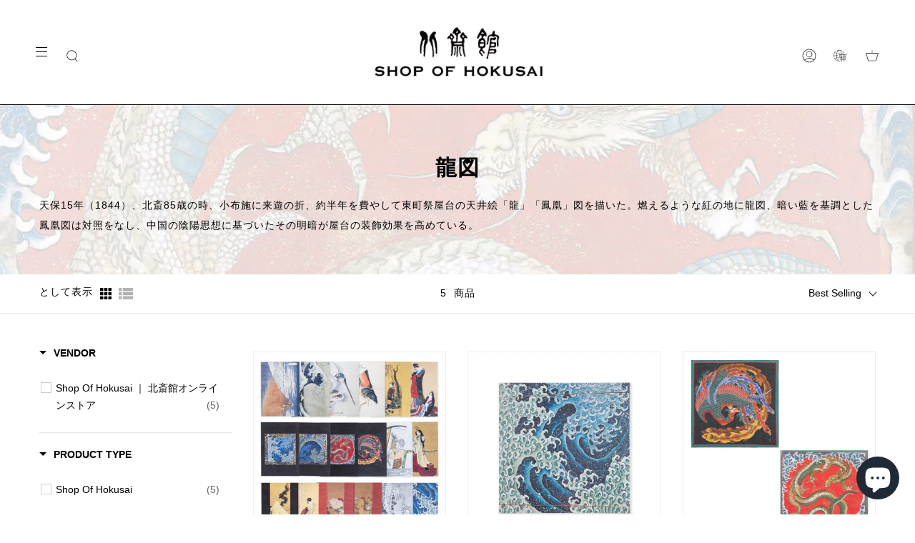

--- FILE ---
content_type: text/html; charset=utf-8
request_url: https://shop.hokusai-kan.com/collections/dragon
body_size: 36222
content:
<!doctype html>
<html class="no-js no-touch supports-no-cookies" lang="ja">
<head>
  <meta charset="UTF-8">
  <meta name="viewport" content="width=device-width, initial-scale=1.0">
  <meta name="theme-color" content="#396489">
  <link rel="canonical" href="https://shop.hokusai-kan.com/collections/dragon">

  <!-- ======================= Broadcast Theme V3.2.1 ========================= -->

  <link rel="preconnect" href="https://cdn.shopify.com" crossorigin>
  <link rel="preconnect" href="https://fonts.shopify.com" crossorigin>
  <link rel="preconnect" href="https://monorail-edge.shopifysvc.com" crossorigin>

  <link rel="preload" href="//shop.hokusai-kan.com/cdn/shop/t/7/assets/lazysizes.js?v=111431644619468174291652767538" as="script">
  <link rel="preload" href="//shop.hokusai-kan.com/cdn/shop/t/7/assets/vendor.js?v=54846291969275285991652767543" as="script">
  <link rel="preload" href="//shop.hokusai-kan.com/cdn/shop/t/7/assets/theme.js?v=29326426460222513501652767542" as="script">
  <link rel="preload" href="//shop.hokusai-kan.com/cdn/shop/t/7/assets/theme.css?v=118065786762130866761721094964" as="style"> 
<!-- Google Tag Manager -->
<!--<script>(function(w,d,s,l,i){w[l]=w[l]||[];w[l].push({'gtm.start':
new Date().getTime(),event:'gtm.js'});var f=d.getElementsByTagName(s)[0],
j=d.createElement(s),dl=l!='dataLayer'?'&l='+l:'';j.async=true;j.src=
'https://www.googletagmanager.com/gtm.js?id='+i+dl;f.parentNode.insertBefore(j,f);
})(window,document,'script','dataLayer','GTM-M9CVBWW');</script>-->
<!-- End Google Tag Manager -->

<!-- Global site tag (gtag.js) - Google Analytics -->
<script async src="https://www.googletagmanager.com/gtag/js?id=UA-116577591-1"></script>
<script>
  window.dataLayer = window.dataLayer || [];
  function gtag(){dataLayer.push(arguments);}
  gtag('js', new Date());

  gtag('config', 'UA-116577591-1');
</script>

<!-- Google tag (gtag.js) -->
<script async src="https://www.googletagmanager.com/gtag/js?id=G-837DC91FY4"></script>
<script>
  window.dataLayer = window.dataLayer || [];
  function gtag(){dataLayer.push(arguments);}
  gtag('js', new Date());

  gtag('config', 'G-837DC91FY4');
</script>

<!-- Global site tag (gtag.js) - Google Ads: 744105972 -->
<script async src="https://www.googletagmanager.com/gtag/js?id=AW-744105972"></script>
<script>
  window.dataLayer = window.dataLayer || [];
  function gtag(){dataLayer.push(arguments);}
  gtag('js', new Date());

  gtag('config', 'AW-744105972');
</script>
<!-- Yahoo Code for your Target List -->
<script type="text/javascript">
/* <![CDATA[ */
var yahoo_ss_retargeting_id = 1001084110;
var yahoo_sstag_custom_params = window.yahoo_sstag_params;
var yahoo_ss_retargeting = true;
/* ]]> */
</script>
<script type="text/javascript" src="https://s.yimg.jp/images/listing/tool/cv/conversion.js">
</script>
<noscript>
<div style="display:inline;">
<img height="1" width="1" style="border-style:none;" alt="" src="https://b97.yahoo.co.jp/pagead/conversion/1001084110/?guid=ON&script=0&disvt=false"/>
</div>
</noscript>
<!-- LINE Tag Base Code -->
<!-- Do Not Modify -->
<script>
  (function(g,d,o){
    g._ltq=g._ltq||[];g._lt=g._lt||function(){g._ltq.push(arguments)};
    var h=location.protocol==='https:'?'https://d.line-scdn.net':'http://d.line-cdn.net';
    var s=d.createElement('script');s.async=1;
    s.src=o||h+'/n/line_tag/public/release/v1/lt.js';
    var t=d.getElementsByTagName('script')[0];t.parentNode.insertBefore(s,t);
      })(window, document);
  _lt('init', {
    customerType: 'lap',
    tagId: '9e2ff276-c1a0-435a-bf77-efbbc6366d58'
  });
  _lt('send', 'pv', ['9e2ff276-c1a0-435a-bf77-efbbc6366d58']);
  </script>
  <noscript>
    <img height="1" width="1" style="display:none"
         src="https://tr.line.me/tag.gif?c_t=lap&t_id=9e2ff276-c1a0-435a-bf77-efbbc6366d58&e=pv&noscript=1" />
  </noscript>
<!-- End LINE Tag Base Code -->
<!--
  <PageMap>
    <DataObject type="thumbnail">
      <Attribute name="src" value="https://cdn.shopify.com/s/files/1/0568/9894/5097/files/thumb.jpg?v=1680760134"/>
      <Attribute name="width" value="100"/>
      <Attribute name="height" value="130"/>
    </DataObject>
  </PageMap>
-->
    <link rel="shortcut icon" href="//shop.hokusai-kan.com/cdn/shop/files/aa0a10bb3211f327ef5fb5cfc17eeac0_b3b179ef-43e7-4cca-b602-db155908a4ca_32x32.png?v=1658039194" type="image/png" />
  

  <!-- Title and description ================================================ -->
  
  <title>
    
    龍図
    
    
    
      &ndash; Shop of Hokusai ｜ 北斎館ネットショップ
    
  </title>

  
    <meta name="description" content="天保15年（1844）、北斎85歳の時、小布施に来遊の折、約半年を費やして東町祭屋台の天井絵「龍」「鳳凰」図を描いた。燃えるような紅の地に龍図、暗い藍を基調とした鳳凰図は対照をなし、中国の陰陽思想に基づいたその明暗が屋台の装飾効果を高めている。">
  

  

<meta property="og:site_name" content="Shop of Hokusai ｜ 北斎館ネットショップ">
<meta property="og:url" content="https://shop.hokusai-kan.com/collections/dragon">
<meta property="og:title" content="龍図">
<meta property="og:type" content="product.group">
<meta property="og:description" content="天保15年（1844）、北斎85歳の時、小布施に来遊の折、約半年を費やして東町祭屋台の天井絵「龍」「鳳凰」図を描いた。燃えるような紅の地に龍図、暗い藍を基調とした鳳凰図は対照をなし、中国の陰陽思想に基づいたその明暗が屋台の装飾効果を高めている。"><meta property="og:image" content="http://shop.hokusai-kan.com/cdn/shop/collections/dragon_wh.jpg?v=1657517583">
  <meta property="og:image:secure_url" content="https://shop.hokusai-kan.com/cdn/shop/collections/dragon_wh.jpg?v=1657517583">
  <meta property="og:image:width" content="2000">
  <meta property="og:image:height" content="1205"><meta name="twitter:card" content="summary_large_image">
<meta name="twitter:title" content="龍図">
<meta name="twitter:description" content="天保15年（1844）、北斎85歳の時、小布施に来遊の折、約半年を費やして東町祭屋台の天井絵「龍」「鳳凰」図を描いた。燃えるような紅の地に龍図、暗い藍を基調とした鳳凰図は対照をなし、中国の陰陽思想に基づいたその明暗が屋台の装飾効果を高めている。">

  <!-- CSS ================================================================== -->

  <link href="//shop.hokusai-kan.com/cdn/shop/t/7/assets/font-settings.css?v=35331916711922560431759503291" rel="stylesheet" type="text/css" media="all" />

  
<style data-shopify>

:root {


---color-video-bg: #f2f2f2;


---color-bg: #ffffff;
---color-bg-secondary: #f4f4f4;
---color-bg-rgb: 255, 255, 255;

---color-text-dark: #000000;
---color-text: #000000;
---color-text-light: #4d4d4d;


/* === Opacity shades of grey ===*/
---color-a5:  rgba(0, 0, 0, 0.05);
---color-a10: rgba(0, 0, 0, 0.1);
---color-a15: rgba(0, 0, 0, 0.15);
---color-a20: rgba(0, 0, 0, 0.2);
---color-a25: rgba(0, 0, 0, 0.25);
---color-a30: rgba(0, 0, 0, 0.3);
---color-a35: rgba(0, 0, 0, 0.35);
---color-a40: rgba(0, 0, 0, 0.4);
---color-a45: rgba(0, 0, 0, 0.45);
---color-a50: rgba(0, 0, 0, 0.5);
---color-a55: rgba(0, 0, 0, 0.55);
---color-a60: rgba(0, 0, 0, 0.6);
---color-a65: rgba(0, 0, 0, 0.65);
---color-a70: rgba(0, 0, 0, 0.7);
---color-a75: rgba(0, 0, 0, 0.75);
---color-a80: rgba(0, 0, 0, 0.8);
---color-a85: rgba(0, 0, 0, 0.85);
---color-a90: rgba(0, 0, 0, 0.9);
---color-a95: rgba(0, 0, 0, 0.95);

---color-border: rgb(244, 244, 244);
---color-border-light: #f8f8f8;
---color-border-hairline: #f7f7f7;
---color-border-dark: #c1c1c1;/* === Bright color ===*/
---color-primary: #b90000;
---color-primary-hover: #6d0000;
---color-primary-fade: rgba(185, 0, 0, 0.05);
---color-primary-fade-hover: rgba(185, 0, 0, 0.1);---color-primary-opposite: #ffffff;


/* === Secondary Color ===*/
---color-secondary: #396489;
---color-secondary-hover: #1c3d59;
---color-secondary-fade: rgba(57, 100, 137, 0.05);
---color-secondary-fade-hover: rgba(57, 100, 137, 0.1);---color-secondary-opposite: #ffffff;


/* === link Color ===*/
---color-link: #000000;
---color-link-hover: #000000;
---color-link-fade: rgba(0, 0, 0, 0.05);
---color-link-fade-hover: rgba(0, 0, 0, 0.1);---color-link-opposite: #ffffff;


/* === Product grid sale tags ===*/
---color-sale-bg: #f9dee5;
---color-sale-text: #af7b88;---color-sale-text-secondary: #f9dee5;

/* === Product grid badges ===*/
---color-badge-bg: #ffffff;
---color-badge-text: #212121;

/* === Helper colors for form error states ===*/
---color-error: var(---color-primary);
---color-error-bg: var(---color-primary-fade);



  ---radius: 0px;
  ---radius-sm: 0px;


---color-announcement-bg: #ffffff;
---color-announcement-text: #ab8c52;
---color-announcement-border: #e6ddcb;

---color-header-bg: rgba(0,0,0,0);
---color-header-link: #212121;
---color-header-link-hover: #ffffff;

---color-menu-bg: #ffffff;
---color-menu-border: #000000;
---color-menu-link: #000000;
---color-menu-link-hover: #000000;
---color-submenu-bg: #000000;
---color-submenu-link: #ffffff;
---color-submenu-link-hover: #ffffff;
---color-menu-transparent: #ffffff;

---color-footer-bg: #ffffff;
---color-footer-text: #212121;
---color-footer-link: #212121;
---color-footer-link-hover: #ffffff;
---color-footer-border: #212121;

/* === Custom Cursor ===*/

--icon-zoom-in: url( "//shop.hokusai-kan.com/cdn/shop/t/7/assets/icon-zoom-in.svg?v=126996651526054293301652767536" );
--icon-zoom-out: url( "//shop.hokusai-kan.com/cdn/shop/t/7/assets/icon-zoom-out.svg?v=128675709041987423641652767537" );

/* === Typography ===*/
---product-grid-aspect-ratio: 100%;
---product-grid-size-piece: 10;


---font-weight-body: 400;
---font-weight-body-bold: 700;

---font-stack-body: "system_ui", -apple-system, 'Segoe UI', Roboto, 'Helvetica Neue', 'Noto Sans', 'Liberation Sans', Arial, sans-serif, 'Apple Color Emoji', 'Segoe UI Emoji', 'Segoe UI Symbol', 'Noto Color Emoji';
---font-style-body: normal;
---font-adjust-body: 0.9;

---font-weight-heading: 400;
---font-weight-heading-bold: 700;

---font-stack-heading: "New York", Iowan Old Style, Apple Garamond, Baskerville, Times New Roman, Droid Serif, Times, Source Serif Pro, serif, Apple Color Emoji, Segoe UI Emoji, Segoe UI Symbol;
---font-style-heading: normal;
---font-adjust-heading: 1.0;

---font-stack-nav: "system_ui", -apple-system, 'Segoe UI', Roboto, 'Helvetica Neue', 'Noto Sans', 'Liberation Sans', Arial, sans-serif, 'Apple Color Emoji', 'Segoe UI Emoji', 'Segoe UI Symbol', 'Noto Color Emoji';
---font-style-nav: normal;
---font-adjust-nav: 1.0;

---font-weight-nav: 400;
---font-weight-nav-bold: 700;

---font-size-base: 0.9rem;
---font-size-base-percent: 0.9;

---ico-select: url("//shop.hokusai-kan.com/cdn/shop/t/7/assets/ico-select.svg?v=115630813262522069291652767536");


/* === Parallax ===*/
---parallax-strength-min: 200.0%;
---parallax-strength-max: 210.0%;



}

</style>


  <link href="//shop.hokusai-kan.com/cdn/shop/t/7/assets/theme.css?v=118065786762130866761721094964" rel="stylesheet" type="text/css" media="all" />

  <script>
    if (window.navigator.userAgent.indexOf('MSIE ') > 0 || window.navigator.userAgent.indexOf('Trident/') > 0) {
      document.documentElement.className = document.documentElement.className + ' ie';

      var scripts = document.getElementsByTagName('script')[0];
      var polyfill = document.createElement("script");
      polyfill.defer = true;
      polyfill.src = "//shop.hokusai-kan.com/cdn/shop/t/7/assets/ie11.js?v=144489047535103983231652767537";

      scripts.parentNode.insertBefore(polyfill, scripts);
    } else {
      document.documentElement.className = document.documentElement.className.replace('no-js', 'js');
    }

    window.lazySizesConfig = window.lazySizesConfig || {};
    window.lazySizesConfig.preloadAfterLoad = true;

    let root = '/';
    if (root[root.length - 1] !== '/') {
      root = `${root}/`;
    }

    window.theme = {
      routes: {
        root: root,
        cart: '/cart',
        cart_add_url: '/cart/add',
        product_recommendations_url: '/recommendations/products',
        search_url: '/search',
        addresses_url: '/account/addresses'
      },
      assets: {
        photoswipe: '//shop.hokusai-kan.com/cdn/shop/t/7/assets/photoswipe.js?v=108660782622152556431652767540',
        smoothscroll: '//shop.hokusai-kan.com/cdn/shop/t/7/assets/smoothscroll.js?v=37906625415260927261652767541',
        swatches: '//shop.hokusai-kan.com/cdn/shop/t/7/assets/swatches.json?v=184343565545568312921712240518',
        base: "//shop.hokusai-kan.com/cdn/shop/t/7/assets/",
        no_image: "//shop.hokusai-kan.com/cdn/shopifycloud/storefront/assets/no-image-2048-a2addb12_1024x.gif",
      },
      strings: {
        addToCart: "カートに入れる",
        soldOut: "売り切れ",
        from: "販売元",
        preOrder: "予約商品",
        sale: "特別価格",
        subscription: "Subscription",
        unavailable: "購入可能",
        unitPrice: "Unit price label",
        unitPriceSeparator: "",
        resultsFor: "",
        noResultsFor: "結果がありません。",
        shippingCalcSubmitButton: "送料",
        shippingCalcSubmitButtonDisabled: "計算しています･･･",
        selectValue: "選択する",
        oneColor: "",
        otherColor: "",
        upsellAddToCart: "カートへ入れる",
        free: "無料"
      },
      settings: {
        customerLoggedIn: false,
        cartDrawerEnabled: true,
        enableQuickAdd: false,
        transparentHeader: false,
      },
      moneyFormat: "¥{{amount_no_decimals}}",
      moneyWithCurrencyFormat: "¥{{amount_no_decimals}} JPY",
      info: {
        name: 'broadcast'
      },
      version: '3.2.1'
    };
  </script>

  
    <script src="//shop.hokusai-kan.com/cdn/shopifycloud/storefront/assets/themes_support/shopify_common-5f594365.js" defer="defer"></script>
  

  <!-- Theme Javascript ============================================================== -->
  <script src="//shop.hokusai-kan.com/cdn/shop/t/7/assets/lazysizes.js?v=111431644619468174291652767538" async="async"></script>
  <script src="//shop.hokusai-kan.com/cdn/shop/t/7/assets/vendor.js?v=54846291969275285991652767543" defer="defer"></script>
  <script src="//shop.hokusai-kan.com/cdn/shop/t/7/assets/theme.js?v=29326426460222513501652767542" defer="defer"></script>

  <!-- Shopify app scripts =========================================================== -->

  <script>window.performance && window.performance.mark && window.performance.mark('shopify.content_for_header.start');</script><meta name="google-site-verification" content="ahJqMYEnXcgv8Et2RYbuWcQ3zKqTzcV4f4E6rwopdII">
<meta id="shopify-digital-wallet" name="shopify-digital-wallet" content="/56898945097/digital_wallets/dialog">
<meta name="shopify-checkout-api-token" content="c3fde6bc72b8df687a6e35e294ad8e93">
<link rel="alternate" type="application/atom+xml" title="Feed" href="/collections/dragon.atom" />
<link rel="alternate" type="application/json+oembed" href="https://shop.hokusai-kan.com/collections/dragon.oembed">
<script async="async" src="/checkouts/internal/preloads.js?locale=ja-JP"></script>
<link rel="preconnect" href="https://shop.app" crossorigin="anonymous">
<script async="async" src="https://shop.app/checkouts/internal/preloads.js?locale=ja-JP&shop_id=56898945097" crossorigin="anonymous"></script>
<script id="apple-pay-shop-capabilities" type="application/json">{"shopId":56898945097,"countryCode":"JP","currencyCode":"JPY","merchantCapabilities":["supports3DS"],"merchantId":"gid:\/\/shopify\/Shop\/56898945097","merchantName":"Shop of Hokusai ｜ 北斎館ネットショップ","requiredBillingContactFields":["postalAddress","email","phone"],"requiredShippingContactFields":["postalAddress","email","phone"],"shippingType":"shipping","supportedNetworks":["visa","masterCard","amex","jcb","discover"],"total":{"type":"pending","label":"Shop of Hokusai ｜ 北斎館ネットショップ","amount":"1.00"},"shopifyPaymentsEnabled":true,"supportsSubscriptions":true}</script>
<script id="shopify-features" type="application/json">{"accessToken":"c3fde6bc72b8df687a6e35e294ad8e93","betas":["rich-media-storefront-analytics"],"domain":"shop.hokusai-kan.com","predictiveSearch":false,"shopId":56898945097,"locale":"ja"}</script>
<script>var Shopify = Shopify || {};
Shopify.shop = "shop-of-hokusai.myshopify.com";
Shopify.locale = "ja";
Shopify.currency = {"active":"JPY","rate":"1.0"};
Shopify.country = "JP";
Shopify.theme = {"name":"Broadcast","id":123225014345,"schema_name":"Broadcast","schema_version":"3.2.1","theme_store_id":868,"role":"main"};
Shopify.theme.handle = "null";
Shopify.theme.style = {"id":null,"handle":null};
Shopify.cdnHost = "shop.hokusai-kan.com/cdn";
Shopify.routes = Shopify.routes || {};
Shopify.routes.root = "/";</script>
<script type="module">!function(o){(o.Shopify=o.Shopify||{}).modules=!0}(window);</script>
<script>!function(o){function n(){var o=[];function n(){o.push(Array.prototype.slice.apply(arguments))}return n.q=o,n}var t=o.Shopify=o.Shopify||{};t.loadFeatures=n(),t.autoloadFeatures=n()}(window);</script>
<script>
  window.ShopifyPay = window.ShopifyPay || {};
  window.ShopifyPay.apiHost = "shop.app\/pay";
  window.ShopifyPay.redirectState = null;
</script>
<script id="shop-js-analytics" type="application/json">{"pageType":"collection"}</script>
<script defer="defer" async type="module" src="//shop.hokusai-kan.com/cdn/shopifycloud/shop-js/modules/v2/client.init-shop-cart-sync_CZKilf07.ja.esm.js"></script>
<script defer="defer" async type="module" src="//shop.hokusai-kan.com/cdn/shopifycloud/shop-js/modules/v2/chunk.common_rlhnONO2.esm.js"></script>
<script type="module">
  await import("//shop.hokusai-kan.com/cdn/shopifycloud/shop-js/modules/v2/client.init-shop-cart-sync_CZKilf07.ja.esm.js");
await import("//shop.hokusai-kan.com/cdn/shopifycloud/shop-js/modules/v2/chunk.common_rlhnONO2.esm.js");

  window.Shopify.SignInWithShop?.initShopCartSync?.({"fedCMEnabled":true,"windoidEnabled":true});

</script>
<script>
  window.Shopify = window.Shopify || {};
  if (!window.Shopify.featureAssets) window.Shopify.featureAssets = {};
  window.Shopify.featureAssets['shop-js'] = {"shop-cart-sync":["modules/v2/client.shop-cart-sync_BwCHLH8C.ja.esm.js","modules/v2/chunk.common_rlhnONO2.esm.js"],"init-fed-cm":["modules/v2/client.init-fed-cm_CQXj6EwP.ja.esm.js","modules/v2/chunk.common_rlhnONO2.esm.js"],"shop-button":["modules/v2/client.shop-button_B7JE2zCc.ja.esm.js","modules/v2/chunk.common_rlhnONO2.esm.js"],"init-windoid":["modules/v2/client.init-windoid_DQ9csUH7.ja.esm.js","modules/v2/chunk.common_rlhnONO2.esm.js"],"shop-cash-offers":["modules/v2/client.shop-cash-offers_DxEVlT9h.ja.esm.js","modules/v2/chunk.common_rlhnONO2.esm.js","modules/v2/chunk.modal_BI56FOb0.esm.js"],"shop-toast-manager":["modules/v2/client.shop-toast-manager_BE8_-kNb.ja.esm.js","modules/v2/chunk.common_rlhnONO2.esm.js"],"init-shop-email-lookup-coordinator":["modules/v2/client.init-shop-email-lookup-coordinator_BgbPPTAQ.ja.esm.js","modules/v2/chunk.common_rlhnONO2.esm.js"],"pay-button":["modules/v2/client.pay-button_hoKCMeMC.ja.esm.js","modules/v2/chunk.common_rlhnONO2.esm.js"],"avatar":["modules/v2/client.avatar_BTnouDA3.ja.esm.js"],"init-shop-cart-sync":["modules/v2/client.init-shop-cart-sync_CZKilf07.ja.esm.js","modules/v2/chunk.common_rlhnONO2.esm.js"],"shop-login-button":["modules/v2/client.shop-login-button_BXDQHqjj.ja.esm.js","modules/v2/chunk.common_rlhnONO2.esm.js","modules/v2/chunk.modal_BI56FOb0.esm.js"],"init-customer-accounts-sign-up":["modules/v2/client.init-customer-accounts-sign-up_C3NeUvFd.ja.esm.js","modules/v2/client.shop-login-button_BXDQHqjj.ja.esm.js","modules/v2/chunk.common_rlhnONO2.esm.js","modules/v2/chunk.modal_BI56FOb0.esm.js"],"init-shop-for-new-customer-accounts":["modules/v2/client.init-shop-for-new-customer-accounts_D-v2xi0b.ja.esm.js","modules/v2/client.shop-login-button_BXDQHqjj.ja.esm.js","modules/v2/chunk.common_rlhnONO2.esm.js","modules/v2/chunk.modal_BI56FOb0.esm.js"],"init-customer-accounts":["modules/v2/client.init-customer-accounts_Cciaq_Mb.ja.esm.js","modules/v2/client.shop-login-button_BXDQHqjj.ja.esm.js","modules/v2/chunk.common_rlhnONO2.esm.js","modules/v2/chunk.modal_BI56FOb0.esm.js"],"shop-follow-button":["modules/v2/client.shop-follow-button_CM9l58Wl.ja.esm.js","modules/v2/chunk.common_rlhnONO2.esm.js","modules/v2/chunk.modal_BI56FOb0.esm.js"],"lead-capture":["modules/v2/client.lead-capture_oVhdpGxe.ja.esm.js","modules/v2/chunk.common_rlhnONO2.esm.js","modules/v2/chunk.modal_BI56FOb0.esm.js"],"checkout-modal":["modules/v2/client.checkout-modal_BbgmKIDX.ja.esm.js","modules/v2/chunk.common_rlhnONO2.esm.js","modules/v2/chunk.modal_BI56FOb0.esm.js"],"shop-login":["modules/v2/client.shop-login_BRorRhgW.ja.esm.js","modules/v2/chunk.common_rlhnONO2.esm.js","modules/v2/chunk.modal_BI56FOb0.esm.js"],"payment-terms":["modules/v2/client.payment-terms_Ba4TR13R.ja.esm.js","modules/v2/chunk.common_rlhnONO2.esm.js","modules/v2/chunk.modal_BI56FOb0.esm.js"]};
</script>
<script>(function() {
  var isLoaded = false;
  function asyncLoad() {
    if (isLoaded) return;
    isLoaded = true;
    var urls = ["https:\/\/cdn1.stamped.io\/files\/widget.min.js?shop=shop-of-hokusai.myshopify.com","https:\/\/chimpstatic.com\/mcjs-connected\/js\/users\/8a07eefa64060944be5480928\/2103d83cb5d46d7e53e53f38a.js?shop=shop-of-hokusai.myshopify.com","\/\/cdn.shopify.com\/proxy\/f5f52af69d9d6b2c5211d8cccf7e296831db83d721e7a52aa0f357b0cf96d583\/shippingmanagerprod.z11.web.core.windows.net\/shop-of-hokusai.myshopify.com_haiso_datetimespecific.js?v=20220727143355\u0026shop=shop-of-hokusai.myshopify.com\u0026sp-cache-control=cHVibGljLCBtYXgtYWdlPTkwMA","\/\/backinstock.useamp.com\/widget\/58244_1767158426.js?category=bis\u0026v=6\u0026shop=shop-of-hokusai.myshopify.com"];
    for (var i = 0; i < urls.length; i++) {
      var s = document.createElement('script');
      s.type = 'text/javascript';
      s.async = true;
      s.src = urls[i];
      var x = document.getElementsByTagName('script')[0];
      x.parentNode.insertBefore(s, x);
    }
  };
  if(window.attachEvent) {
    window.attachEvent('onload', asyncLoad);
  } else {
    window.addEventListener('load', asyncLoad, false);
  }
})();</script>
<script id="__st">var __st={"a":56898945097,"offset":32400,"reqid":"89a4044e-b11f-4851-abc4-8493331a09cb-1769016074","pageurl":"shop.hokusai-kan.com\/collections\/dragon","u":"cf2248de197d","p":"collection","rtyp":"collection","rid":267396087881};</script>
<script>window.ShopifyPaypalV4VisibilityTracking = true;</script>
<script id="captcha-bootstrap">!function(){'use strict';const t='contact',e='account',n='new_comment',o=[[t,t],['blogs',n],['comments',n],[t,'customer']],c=[[e,'customer_login'],[e,'guest_login'],[e,'recover_customer_password'],[e,'create_customer']],r=t=>t.map((([t,e])=>`form[action*='/${t}']:not([data-nocaptcha='true']) input[name='form_type'][value='${e}']`)).join(','),a=t=>()=>t?[...document.querySelectorAll(t)].map((t=>t.form)):[];function s(){const t=[...o],e=r(t);return a(e)}const i='password',u='form_key',d=['recaptcha-v3-token','g-recaptcha-response','h-captcha-response',i],f=()=>{try{return window.sessionStorage}catch{return}},m='__shopify_v',_=t=>t.elements[u];function p(t,e,n=!1){try{const o=window.sessionStorage,c=JSON.parse(o.getItem(e)),{data:r}=function(t){const{data:e,action:n}=t;return t[m]||n?{data:e,action:n}:{data:t,action:n}}(c);for(const[e,n]of Object.entries(r))t.elements[e]&&(t.elements[e].value=n);n&&o.removeItem(e)}catch(o){console.error('form repopulation failed',{error:o})}}const l='form_type',E='cptcha';function T(t){t.dataset[E]=!0}const w=window,h=w.document,L='Shopify',v='ce_forms',y='captcha';let A=!1;((t,e)=>{const n=(g='f06e6c50-85a8-45c8-87d0-21a2b65856fe',I='https://cdn.shopify.com/shopifycloud/storefront-forms-hcaptcha/ce_storefront_forms_captcha_hcaptcha.v1.5.2.iife.js',D={infoText:'hCaptchaによる保護',privacyText:'プライバシー',termsText:'利用規約'},(t,e,n)=>{const o=w[L][v],c=o.bindForm;if(c)return c(t,g,e,D).then(n);var r;o.q.push([[t,g,e,D],n]),r=I,A||(h.body.append(Object.assign(h.createElement('script'),{id:'captcha-provider',async:!0,src:r})),A=!0)});var g,I,D;w[L]=w[L]||{},w[L][v]=w[L][v]||{},w[L][v].q=[],w[L][y]=w[L][y]||{},w[L][y].protect=function(t,e){n(t,void 0,e),T(t)},Object.freeze(w[L][y]),function(t,e,n,w,h,L){const[v,y,A,g]=function(t,e,n){const i=e?o:[],u=t?c:[],d=[...i,...u],f=r(d),m=r(i),_=r(d.filter((([t,e])=>n.includes(e))));return[a(f),a(m),a(_),s()]}(w,h,L),I=t=>{const e=t.target;return e instanceof HTMLFormElement?e:e&&e.form},D=t=>v().includes(t);t.addEventListener('submit',(t=>{const e=I(t);if(!e)return;const n=D(e)&&!e.dataset.hcaptchaBound&&!e.dataset.recaptchaBound,o=_(e),c=g().includes(e)&&(!o||!o.value);(n||c)&&t.preventDefault(),c&&!n&&(function(t){try{if(!f())return;!function(t){const e=f();if(!e)return;const n=_(t);if(!n)return;const o=n.value;o&&e.removeItem(o)}(t);const e=Array.from(Array(32),(()=>Math.random().toString(36)[2])).join('');!function(t,e){_(t)||t.append(Object.assign(document.createElement('input'),{type:'hidden',name:u})),t.elements[u].value=e}(t,e),function(t,e){const n=f();if(!n)return;const o=[...t.querySelectorAll(`input[type='${i}']`)].map((({name:t})=>t)),c=[...d,...o],r={};for(const[a,s]of new FormData(t).entries())c.includes(a)||(r[a]=s);n.setItem(e,JSON.stringify({[m]:1,action:t.action,data:r}))}(t,e)}catch(e){console.error('failed to persist form',e)}}(e),e.submit())}));const S=(t,e)=>{t&&!t.dataset[E]&&(n(t,e.some((e=>e===t))),T(t))};for(const o of['focusin','change'])t.addEventListener(o,(t=>{const e=I(t);D(e)&&S(e,y())}));const B=e.get('form_key'),M=e.get(l),P=B&&M;t.addEventListener('DOMContentLoaded',(()=>{const t=y();if(P)for(const e of t)e.elements[l].value===M&&p(e,B);[...new Set([...A(),...v().filter((t=>'true'===t.dataset.shopifyCaptcha))])].forEach((e=>S(e,t)))}))}(h,new URLSearchParams(w.location.search),n,t,e,['guest_login'])})(!0,!0)}();</script>
<script integrity="sha256-4kQ18oKyAcykRKYeNunJcIwy7WH5gtpwJnB7kiuLZ1E=" data-source-attribution="shopify.loadfeatures" defer="defer" src="//shop.hokusai-kan.com/cdn/shopifycloud/storefront/assets/storefront/load_feature-a0a9edcb.js" crossorigin="anonymous"></script>
<script crossorigin="anonymous" defer="defer" src="//shop.hokusai-kan.com/cdn/shopifycloud/storefront/assets/shopify_pay/storefront-65b4c6d7.js?v=20250812"></script>
<script data-source-attribution="shopify.dynamic_checkout.dynamic.init">var Shopify=Shopify||{};Shopify.PaymentButton=Shopify.PaymentButton||{isStorefrontPortableWallets:!0,init:function(){window.Shopify.PaymentButton.init=function(){};var t=document.createElement("script");t.src="https://shop.hokusai-kan.com/cdn/shopifycloud/portable-wallets/latest/portable-wallets.ja.js",t.type="module",document.head.appendChild(t)}};
</script>
<script data-source-attribution="shopify.dynamic_checkout.buyer_consent">
  function portableWalletsHideBuyerConsent(e){var t=document.getElementById("shopify-buyer-consent"),n=document.getElementById("shopify-subscription-policy-button");t&&n&&(t.classList.add("hidden"),t.setAttribute("aria-hidden","true"),n.removeEventListener("click",e))}function portableWalletsShowBuyerConsent(e){var t=document.getElementById("shopify-buyer-consent"),n=document.getElementById("shopify-subscription-policy-button");t&&n&&(t.classList.remove("hidden"),t.removeAttribute("aria-hidden"),n.addEventListener("click",e))}window.Shopify?.PaymentButton&&(window.Shopify.PaymentButton.hideBuyerConsent=portableWalletsHideBuyerConsent,window.Shopify.PaymentButton.showBuyerConsent=portableWalletsShowBuyerConsent);
</script>
<script data-source-attribution="shopify.dynamic_checkout.cart.bootstrap">document.addEventListener("DOMContentLoaded",(function(){function t(){return document.querySelector("shopify-accelerated-checkout-cart, shopify-accelerated-checkout")}if(t())Shopify.PaymentButton.init();else{new MutationObserver((function(e,n){t()&&(Shopify.PaymentButton.init(),n.disconnect())})).observe(document.body,{childList:!0,subtree:!0})}}));
</script>
<link id="shopify-accelerated-checkout-styles" rel="stylesheet" media="screen" href="https://shop.hokusai-kan.com/cdn/shopifycloud/portable-wallets/latest/accelerated-checkout-backwards-compat.css" crossorigin="anonymous">
<style id="shopify-accelerated-checkout-cart">
        #shopify-buyer-consent {
  margin-top: 1em;
  display: inline-block;
  width: 100%;
}

#shopify-buyer-consent.hidden {
  display: none;
}

#shopify-subscription-policy-button {
  background: none;
  border: none;
  padding: 0;
  text-decoration: underline;
  font-size: inherit;
  cursor: pointer;
}

#shopify-subscription-policy-button::before {
  box-shadow: none;
}

      </style>

<script>window.performance && window.performance.mark && window.performance.mark('shopify.content_for_header.end');</script>

 <!--begin-boost-pfs-filter-css-->
   
 <!--end-boost-pfs-filter-css-->

 

 <!--begin-boost-pfs-filter-css-->
   <link href="//shop.hokusai-kan.com/cdn/shop/t/7/assets/boost-pfs-init.css?v=48055634902624956261655182902" rel="stylesheet" type="text/css" media="all" />
  <link rel="preload stylesheet" href="//shop.hokusai-kan.com/cdn/shop/t/7/assets/boost-pfs-general.css?v=44034521891930511251655182904" as="style">
  <link rel="preload stylesheet" href="//shop.hokusai-kan.com/cdn/shop/t/7/assets/boost-pfs-otp.css?v=31910090696941799541655182912" as="style"><link href="//shop.hokusai-kan.com/cdn/shop/t/7/assets/boost-pfs-custom.css?v=129311081995436926371678077441" rel="stylesheet" type="text/css" media="all" />
<style data-id="boost-pfs-style">
    .boost-pfs-filter-option-title-text {}

   .boost-pfs-filter-tree-v .boost-pfs-filter-option-title-text:before {}
    .boost-pfs-filter-tree-v .boost-pfs-filter-option.boost-pfs-filter-option-collapsed .boost-pfs-filter-option-title-text:before {}
    .boost-pfs-filter-tree-h .boost-pfs-filter-option-title-heading:before {}

    .boost-pfs-filter-refine-by .boost-pfs-filter-option-title h3 {}

    .boost-pfs-filter-option-content .boost-pfs-filter-option-item-list .boost-pfs-filter-option-item button,
    .boost-pfs-filter-option-content .boost-pfs-filter-option-item-list .boost-pfs-filter-option-item .boost-pfs-filter-button,
    .boost-pfs-filter-option-range-amount input,
    .boost-pfs-filter-tree-v .boost-pfs-filter-refine-by .boost-pfs-filter-refine-by-items .refine-by-item,
    .boost-pfs-filter-refine-by-wrapper-v .boost-pfs-filter-refine-by .boost-pfs-filter-refine-by-items .refine-by-item,
    .boost-pfs-filter-refine-by .boost-pfs-filter-option-title,
    .boost-pfs-filter-refine-by .boost-pfs-filter-refine-by-items .refine-by-item>a,
    .boost-pfs-filter-refine-by>span,
    .boost-pfs-filter-clear,
    .boost-pfs-filter-clear-all{}
    .boost-pfs-filter-tree-h .boost-pfs-filter-pc .boost-pfs-filter-refine-by-items .refine-by-item .boost-pfs-filter-clear .refine-by-type,
    .boost-pfs-filter-refine-by-wrapper-h .boost-pfs-filter-pc .boost-pfs-filter-refine-by-items .refine-by-item .boost-pfs-filter-clear .refine-by-type {}

    .boost-pfs-filter-option-multi-level-collections .boost-pfs-filter-option-multi-level-list .boost-pfs-filter-option-item .boost-pfs-filter-button-arrow .boost-pfs-arrow:before,
    .boost-pfs-filter-option-multi-level-tag .boost-pfs-filter-option-multi-level-list .boost-pfs-filter-option-item .boost-pfs-filter-button-arrow .boost-pfs-arrow:before {}

    .boost-pfs-filter-refine-by-wrapper-v .boost-pfs-filter-refine-by .boost-pfs-filter-refine-by-items .refine-by-item .boost-pfs-filter-clear:after,
    .boost-pfs-filter-refine-by-wrapper-v .boost-pfs-filter-refine-by .boost-pfs-filter-refine-by-items .refine-by-item .boost-pfs-filter-clear:before,
    .boost-pfs-filter-tree-v .boost-pfs-filter-refine-by .boost-pfs-filter-refine-by-items .refine-by-item .boost-pfs-filter-clear:after,
    .boost-pfs-filter-tree-v .boost-pfs-filter-refine-by .boost-pfs-filter-refine-by-items .refine-by-item .boost-pfs-filter-clear:before,
    .boost-pfs-filter-refine-by-wrapper-h .boost-pfs-filter-pc .boost-pfs-filter-refine-by-items .refine-by-item .boost-pfs-filter-clear:after,
    .boost-pfs-filter-refine-by-wrapper-h .boost-pfs-filter-pc .boost-pfs-filter-refine-by-items .refine-by-item .boost-pfs-filter-clear:before,
    .boost-pfs-filter-tree-h .boost-pfs-filter-pc .boost-pfs-filter-refine-by-items .refine-by-item .boost-pfs-filter-clear:after,
    .boost-pfs-filter-tree-h .boost-pfs-filter-pc .boost-pfs-filter-refine-by-items .refine-by-item .boost-pfs-filter-clear:before {}
    .boost-pfs-filter-option-range-slider .noUi-value-horizontal {}

    .boost-pfs-filter-tree-mobile-button button,
    .boost-pfs-filter-top-sorting-mobile button {}
    .boost-pfs-filter-top-sorting-mobile button>span:after {}
  </style><style data-id="boost-pfs-otp-style" type="text/css">
      .boost-pfs-quickview-btn {background: rgba(255,255,255,1);color: rgba(61,66,70,1);border-color: rgba(255,255,255,1);}
      .boost-pfs-quickview-btn svg {fill: rgba(61,66,70,1);}
      .boost-pfs-quickview-btn:hover {background: rgba(61,66,70,1);color: rgba(255,255,255,1);border-color: rgba(61,66,70,1);}
      .boost-pfs-quickview-btn:hover svg {fill: rgba(255,255,255,1);}
      .boost-pfs-addtocart-btn {background: rgba(0,0,0,1);color: rgba(255,255,255,1);border-color: rgba(0,0,0,1);}
      .boost-pfs-addtocart-btn svg {fill: rgba(255,255,255,1);}
      .boost-pfs-addtocart-btn:hover {background: rgba(61,66,70,1);color: rgba(255,255,255,1);border-color: rgba(61,66,70,1);}
      .boost-pfs-addtocart-btn:hover svg {fill: rgba(255,255,255,1);}
    </style>
 <!--end-boost-pfs-filter-css-->

 
<script src="https://cdn.shopify.com/extensions/e8878072-2f6b-4e89-8082-94b04320908d/inbox-1254/assets/inbox-chat-loader.js" type="text/javascript" defer="defer"></script>
<link href="https://monorail-edge.shopifysvc.com" rel="dns-prefetch">
<script>(function(){if ("sendBeacon" in navigator && "performance" in window) {try {var session_token_from_headers = performance.getEntriesByType('navigation')[0].serverTiming.find(x => x.name == '_s').description;} catch {var session_token_from_headers = undefined;}var session_cookie_matches = document.cookie.match(/_shopify_s=([^;]*)/);var session_token_from_cookie = session_cookie_matches && session_cookie_matches.length === 2 ? session_cookie_matches[1] : "";var session_token = session_token_from_headers || session_token_from_cookie || "";function handle_abandonment_event(e) {var entries = performance.getEntries().filter(function(entry) {return /monorail-edge.shopifysvc.com/.test(entry.name);});if (!window.abandonment_tracked && entries.length === 0) {window.abandonment_tracked = true;var currentMs = Date.now();var navigation_start = performance.timing.navigationStart;var payload = {shop_id: 56898945097,url: window.location.href,navigation_start,duration: currentMs - navigation_start,session_token,page_type: "collection"};window.navigator.sendBeacon("https://monorail-edge.shopifysvc.com/v1/produce", JSON.stringify({schema_id: "online_store_buyer_site_abandonment/1.1",payload: payload,metadata: {event_created_at_ms: currentMs,event_sent_at_ms: currentMs}}));}}window.addEventListener('pagehide', handle_abandonment_event);}}());</script>
<script id="web-pixels-manager-setup">(function e(e,d,r,n,o){if(void 0===o&&(o={}),!Boolean(null===(a=null===(i=window.Shopify)||void 0===i?void 0:i.analytics)||void 0===a?void 0:a.replayQueue)){var i,a;window.Shopify=window.Shopify||{};var t=window.Shopify;t.analytics=t.analytics||{};var s=t.analytics;s.replayQueue=[],s.publish=function(e,d,r){return s.replayQueue.push([e,d,r]),!0};try{self.performance.mark("wpm:start")}catch(e){}var l=function(){var e={modern:/Edge?\/(1{2}[4-9]|1[2-9]\d|[2-9]\d{2}|\d{4,})\.\d+(\.\d+|)|Firefox\/(1{2}[4-9]|1[2-9]\d|[2-9]\d{2}|\d{4,})\.\d+(\.\d+|)|Chrom(ium|e)\/(9{2}|\d{3,})\.\d+(\.\d+|)|(Maci|X1{2}).+ Version\/(15\.\d+|(1[6-9]|[2-9]\d|\d{3,})\.\d+)([,.]\d+|)( \(\w+\)|)( Mobile\/\w+|) Safari\/|Chrome.+OPR\/(9{2}|\d{3,})\.\d+\.\d+|(CPU[ +]OS|iPhone[ +]OS|CPU[ +]iPhone|CPU IPhone OS|CPU iPad OS)[ +]+(15[._]\d+|(1[6-9]|[2-9]\d|\d{3,})[._]\d+)([._]\d+|)|Android:?[ /-](13[3-9]|1[4-9]\d|[2-9]\d{2}|\d{4,})(\.\d+|)(\.\d+|)|Android.+Firefox\/(13[5-9]|1[4-9]\d|[2-9]\d{2}|\d{4,})\.\d+(\.\d+|)|Android.+Chrom(ium|e)\/(13[3-9]|1[4-9]\d|[2-9]\d{2}|\d{4,})\.\d+(\.\d+|)|SamsungBrowser\/([2-9]\d|\d{3,})\.\d+/,legacy:/Edge?\/(1[6-9]|[2-9]\d|\d{3,})\.\d+(\.\d+|)|Firefox\/(5[4-9]|[6-9]\d|\d{3,})\.\d+(\.\d+|)|Chrom(ium|e)\/(5[1-9]|[6-9]\d|\d{3,})\.\d+(\.\d+|)([\d.]+$|.*Safari\/(?![\d.]+ Edge\/[\d.]+$))|(Maci|X1{2}).+ Version\/(10\.\d+|(1[1-9]|[2-9]\d|\d{3,})\.\d+)([,.]\d+|)( \(\w+\)|)( Mobile\/\w+|) Safari\/|Chrome.+OPR\/(3[89]|[4-9]\d|\d{3,})\.\d+\.\d+|(CPU[ +]OS|iPhone[ +]OS|CPU[ +]iPhone|CPU IPhone OS|CPU iPad OS)[ +]+(10[._]\d+|(1[1-9]|[2-9]\d|\d{3,})[._]\d+)([._]\d+|)|Android:?[ /-](13[3-9]|1[4-9]\d|[2-9]\d{2}|\d{4,})(\.\d+|)(\.\d+|)|Mobile Safari.+OPR\/([89]\d|\d{3,})\.\d+\.\d+|Android.+Firefox\/(13[5-9]|1[4-9]\d|[2-9]\d{2}|\d{4,})\.\d+(\.\d+|)|Android.+Chrom(ium|e)\/(13[3-9]|1[4-9]\d|[2-9]\d{2}|\d{4,})\.\d+(\.\d+|)|Android.+(UC? ?Browser|UCWEB|U3)[ /]?(15\.([5-9]|\d{2,})|(1[6-9]|[2-9]\d|\d{3,})\.\d+)\.\d+|SamsungBrowser\/(5\.\d+|([6-9]|\d{2,})\.\d+)|Android.+MQ{2}Browser\/(14(\.(9|\d{2,})|)|(1[5-9]|[2-9]\d|\d{3,})(\.\d+|))(\.\d+|)|K[Aa][Ii]OS\/(3\.\d+|([4-9]|\d{2,})\.\d+)(\.\d+|)/},d=e.modern,r=e.legacy,n=navigator.userAgent;return n.match(d)?"modern":n.match(r)?"legacy":"unknown"}(),u="modern"===l?"modern":"legacy",c=(null!=n?n:{modern:"",legacy:""})[u],f=function(e){return[e.baseUrl,"/wpm","/b",e.hashVersion,"modern"===e.buildTarget?"m":"l",".js"].join("")}({baseUrl:d,hashVersion:r,buildTarget:u}),m=function(e){var d=e.version,r=e.bundleTarget,n=e.surface,o=e.pageUrl,i=e.monorailEndpoint;return{emit:function(e){var a=e.status,t=e.errorMsg,s=(new Date).getTime(),l=JSON.stringify({metadata:{event_sent_at_ms:s},events:[{schema_id:"web_pixels_manager_load/3.1",payload:{version:d,bundle_target:r,page_url:o,status:a,surface:n,error_msg:t},metadata:{event_created_at_ms:s}}]});if(!i)return console&&console.warn&&console.warn("[Web Pixels Manager] No Monorail endpoint provided, skipping logging."),!1;try{return self.navigator.sendBeacon.bind(self.navigator)(i,l)}catch(e){}var u=new XMLHttpRequest;try{return u.open("POST",i,!0),u.setRequestHeader("Content-Type","text/plain"),u.send(l),!0}catch(e){return console&&console.warn&&console.warn("[Web Pixels Manager] Got an unhandled error while logging to Monorail."),!1}}}}({version:r,bundleTarget:l,surface:e.surface,pageUrl:self.location.href,monorailEndpoint:e.monorailEndpoint});try{o.browserTarget=l,function(e){var d=e.src,r=e.async,n=void 0===r||r,o=e.onload,i=e.onerror,a=e.sri,t=e.scriptDataAttributes,s=void 0===t?{}:t,l=document.createElement("script"),u=document.querySelector("head"),c=document.querySelector("body");if(l.async=n,l.src=d,a&&(l.integrity=a,l.crossOrigin="anonymous"),s)for(var f in s)if(Object.prototype.hasOwnProperty.call(s,f))try{l.dataset[f]=s[f]}catch(e){}if(o&&l.addEventListener("load",o),i&&l.addEventListener("error",i),u)u.appendChild(l);else{if(!c)throw new Error("Did not find a head or body element to append the script");c.appendChild(l)}}({src:f,async:!0,onload:function(){if(!function(){var e,d;return Boolean(null===(d=null===(e=window.Shopify)||void 0===e?void 0:e.analytics)||void 0===d?void 0:d.initialized)}()){var d=window.webPixelsManager.init(e)||void 0;if(d){var r=window.Shopify.analytics;r.replayQueue.forEach((function(e){var r=e[0],n=e[1],o=e[2];d.publishCustomEvent(r,n,o)})),r.replayQueue=[],r.publish=d.publishCustomEvent,r.visitor=d.visitor,r.initialized=!0}}},onerror:function(){return m.emit({status:"failed",errorMsg:"".concat(f," has failed to load")})},sri:function(e){var d=/^sha384-[A-Za-z0-9+/=]+$/;return"string"==typeof e&&d.test(e)}(c)?c:"",scriptDataAttributes:o}),m.emit({status:"loading"})}catch(e){m.emit({status:"failed",errorMsg:(null==e?void 0:e.message)||"Unknown error"})}}})({shopId: 56898945097,storefrontBaseUrl: "https://shop.hokusai-kan.com",extensionsBaseUrl: "https://extensions.shopifycdn.com/cdn/shopifycloud/web-pixels-manager",monorailEndpoint: "https://monorail-edge.shopifysvc.com/unstable/produce_batch",surface: "storefront-renderer",enabledBetaFlags: ["2dca8a86"],webPixelsConfigList: [{"id":"368705609","configuration":"{\"config\":\"{\\\"google_tag_ids\\\":[\\\"G-837DC91FY4\\\",\\\"AW-744105972\\\",\\\"GT-PLVX29Z\\\"],\\\"target_country\\\":\\\"JP\\\",\\\"gtag_events\\\":[{\\\"type\\\":\\\"begin_checkout\\\",\\\"action_label\\\":[\\\"G-837DC91FY4\\\",\\\"AW-744105972\\\/EznwCOCh_9ADEPTP6OIC\\\"]},{\\\"type\\\":\\\"search\\\",\\\"action_label\\\":[\\\"G-837DC91FY4\\\",\\\"AW-744105972\\\/ZaJDCJai_9ADEPTP6OIC\\\"]},{\\\"type\\\":\\\"view_item\\\",\\\"action_label\\\":[\\\"G-837DC91FY4\\\",\\\"AW-744105972\\\/qd67CNqh_9ADEPTP6OIC\\\",\\\"MC-WLXGBZ62Q8\\\"]},{\\\"type\\\":\\\"purchase\\\",\\\"action_label\\\":[\\\"G-837DC91FY4\\\",\\\"AW-744105972\\\/Ygl6CNeh_9ADEPTP6OIC\\\",\\\"MC-WLXGBZ62Q8\\\"]},{\\\"type\\\":\\\"page_view\\\",\\\"action_label\\\":[\\\"G-837DC91FY4\\\",\\\"AW-744105972\\\/iYZjCNSh_9ADEPTP6OIC\\\",\\\"MC-WLXGBZ62Q8\\\"]},{\\\"type\\\":\\\"add_payment_info\\\",\\\"action_label\\\":[\\\"G-837DC91FY4\\\",\\\"AW-744105972\\\/a5HoCJmi_9ADEPTP6OIC\\\"]},{\\\"type\\\":\\\"add_to_cart\\\",\\\"action_label\\\":[\\\"G-837DC91FY4\\\",\\\"AW-744105972\\\/PRGtCN2h_9ADEPTP6OIC\\\"]}],\\\"enable_monitoring_mode\\\":false}\"}","eventPayloadVersion":"v1","runtimeContext":"OPEN","scriptVersion":"b2a88bafab3e21179ed38636efcd8a93","type":"APP","apiClientId":1780363,"privacyPurposes":[],"dataSharingAdjustments":{"protectedCustomerApprovalScopes":["read_customer_address","read_customer_email","read_customer_name","read_customer_personal_data","read_customer_phone"]}},{"id":"shopify-app-pixel","configuration":"{}","eventPayloadVersion":"v1","runtimeContext":"STRICT","scriptVersion":"0450","apiClientId":"shopify-pixel","type":"APP","privacyPurposes":["ANALYTICS","MARKETING"]},{"id":"shopify-custom-pixel","eventPayloadVersion":"v1","runtimeContext":"LAX","scriptVersion":"0450","apiClientId":"shopify-pixel","type":"CUSTOM","privacyPurposes":["ANALYTICS","MARKETING"]}],isMerchantRequest: false,initData: {"shop":{"name":"Shop of Hokusai ｜ 北斎館ネットショップ","paymentSettings":{"currencyCode":"JPY"},"myshopifyDomain":"shop-of-hokusai.myshopify.com","countryCode":"JP","storefrontUrl":"https:\/\/shop.hokusai-kan.com"},"customer":null,"cart":null,"checkout":null,"productVariants":[],"purchasingCompany":null},},"https://shop.hokusai-kan.com/cdn","fcfee988w5aeb613cpc8e4bc33m6693e112",{"modern":"","legacy":""},{"shopId":"56898945097","storefrontBaseUrl":"https:\/\/shop.hokusai-kan.com","extensionBaseUrl":"https:\/\/extensions.shopifycdn.com\/cdn\/shopifycloud\/web-pixels-manager","surface":"storefront-renderer","enabledBetaFlags":"[\"2dca8a86\"]","isMerchantRequest":"false","hashVersion":"fcfee988w5aeb613cpc8e4bc33m6693e112","publish":"custom","events":"[[\"page_viewed\",{}],[\"collection_viewed\",{\"collection\":{\"id\":\"267396087881\",\"title\":\"龍図\",\"productVariants\":[{\"price\":{\"amount\":150.0,\"currencyCode\":\"JPY\"},\"product\":{\"title\":\"【北斎館限定】オリジナル絵はがき\",\"vendor\":\"Shop of Hokusai ｜ 北斎館オンラインストア\",\"id\":\"7221865611337\",\"untranslatedTitle\":\"【北斎館限定】オリジナル絵はがき\",\"url\":\"\/products\/postcard\",\"type\":\"Shop of Hokusai\"},\"id\":\"41462943219785\",\"image\":{\"src\":\"\/\/shop.hokusai-kan.com\/cdn\/shop\/files\/202405_postcard01_92b5355d-83c6-4bb6-bcd3-fa95d8a47bb7.jpg?v=1717228347\"},\"sku\":null,\"title\":\"1.雪中せきれい\",\"untranslatedTitle\":\"1.雪中せきれい\"},{\"price\":{\"amount\":660.0,\"currencyCode\":\"JPY\"},\"product\":{\"title\":\"ガラスマグネット（怒濤図男浪・女浪・龍・鳳凰）\",\"vendor\":\"Shop of Hokusai ｜ 北斎館オンラインストア\",\"id\":\"6761875275849\",\"untranslatedTitle\":\"ガラスマグネット（怒濤図男浪・女浪・龍・鳳凰）\",\"url\":\"\/products\/glass-magnet-square\",\"type\":\"Shop of Hokusai\"},\"id\":\"39988471103561\",\"image\":{\"src\":\"\/\/shop.hokusai-kan.com\/cdn\/shop\/products\/7Z8A7286_3000x_0aa041b6-5963-4abf-a5b1-f78a273435fc.png?v=1668146506\"},\"sku\":null,\"title\":\"男浪\",\"untranslatedTitle\":\"男浪\"},{\"price\":{\"amount\":1500.0,\"currencyCode\":\"JPY\"},\"product\":{\"title\":\"ポスター（怒涛図 男浪・女浪・龍図・鳳凰図）\",\"vendor\":\"Shop of Hokusai ｜ 北斎館オンラインストア\",\"id\":\"6761878093897\",\"untranslatedTitle\":\"ポスター（怒涛図 男浪・女浪・龍図・鳳凰図）\",\"url\":\"\/products\/poster\",\"type\":\"Shop of Hokusai\"},\"id\":\"40079453454409\",\"image\":{\"src\":\"\/\/shop.hokusai-kan.com\/cdn\/shop\/products\/062753.jpg?v=1658020461\"},\"sku\":null,\"title\":\"怒涛図 男浪\",\"untranslatedTitle\":\"怒涛図 男浪\"},{\"price\":{\"amount\":1650.0,\"currencyCode\":\"JPY\"},\"product\":{\"title\":\"ハンカチーフ（龍・鳳凰）\",\"vendor\":\"Shop of Hokusai ｜ 北斎館オンラインストア\",\"id\":\"6761877864521\",\"untranslatedTitle\":\"ハンカチーフ（龍・鳳凰）\",\"url\":\"\/products\/handkerchief\",\"type\":\"Shop of Hokusai\"},\"id\":\"39988482539593\",\"image\":{\"src\":\"\/\/shop.hokusai-kan.com\/cdn\/shop\/products\/1-01.jpg?v=1654692286\"},\"sku\":null,\"title\":\"龍\",\"untranslatedTitle\":\"龍\"},{\"price\":{\"amount\":16500.0,\"currencyCode\":\"JPY\"},\"product\":{\"title\":\"【北斎館限定】インテリアアート「龍図（りゅうず）」\",\"vendor\":\"Shop of Hokusai ｜ 北斎館オンラインストア\",\"id\":\"6761873539145\",\"untranslatedTitle\":\"【北斎館限定】インテリアアート「龍図（りゅうず）」\",\"url\":\"\/products\/interior-art-dragon\",\"type\":\"Shop of Hokusai\"},\"id\":\"39961012011081\",\"image\":{\"src\":\"\/\/shop.hokusai-kan.com\/cdn\/shop\/products\/062757.jpg?v=1657504224\"},\"sku\":null,\"title\":\"Default Title\",\"untranslatedTitle\":\"Default Title\"}]}}]]"});</script><script>
  window.ShopifyAnalytics = window.ShopifyAnalytics || {};
  window.ShopifyAnalytics.meta = window.ShopifyAnalytics.meta || {};
  window.ShopifyAnalytics.meta.currency = 'JPY';
  var meta = {"products":[{"id":7221865611337,"gid":"gid:\/\/shopify\/Product\/7221865611337","vendor":"Shop of Hokusai ｜ 北斎館オンラインストア","type":"Shop of Hokusai","handle":"postcard","variants":[{"id":41462943219785,"price":15000,"name":"【北斎館限定】オリジナル絵はがき - 1.雪中せきれい","public_title":"1.雪中せきれい","sku":null},{"id":41462943252553,"price":15000,"name":"【北斎館限定】オリジナル絵はがき - 2.神奈川沖浪裏","public_title":"2.神奈川沖浪裏","sku":null},{"id":41462943285321,"price":15000,"name":"【北斎館限定】オリジナル絵はがき - 3.赤富士（凱風快晴）","public_title":"3.赤富士（凱風快晴）","sku":null},{"id":41462943318089,"price":15000,"name":"【北斎館限定】オリジナル絵はがき - 4.塩鮭と白鼠","public_title":"4.塩鮭と白鼠","sku":null},{"id":41462943350857,"price":15000,"name":"【北斎館限定】オリジナル絵はがき - 5.柳下傘持美人","public_title":"5.柳下傘持美人","sku":null},{"id":41462943383625,"price":15000,"name":"【北斎館限定】オリジナル絵はがき - 6.二美人","public_title":"6.二美人","sku":null},{"id":41462943416393,"price":15000,"name":"【北斎館限定】オリジナル絵はがき - 7.夢見る娘","public_title":"7.夢見る娘","sku":null},{"id":41462943449161,"price":15000,"name":"【北斎館限定】オリジナル絵はがき - 8.白拍子","public_title":"8.白拍子","sku":null},{"id":41462943481929,"price":15000,"name":"【北斎館限定】オリジナル絵はがき - 9.富士越龍","public_title":"9.富士越龍","sku":null},{"id":41462943514697,"price":15000,"name":"【北斎館限定】オリジナル絵はがき - 10.怒涛図 男浪（全体）","public_title":"10.怒涛図 男浪（全体）","sku":null},{"id":41462943547465,"price":15000,"name":"【北斎館限定】オリジナル絵はがき - 11.怒涛図 女浪","public_title":"11.怒涛図 女浪","sku":null},{"id":41462943580233,"price":15000,"name":"【北斎館限定】オリジナル絵はがき - 12.龍図","public_title":"12.龍図","sku":null},{"id":41462943613001,"price":15000,"name":"【北斎館限定】オリジナル絵はがき - 13.鳳凰図","public_title":"13.鳳凰図","sku":null},{"id":41462943645769,"price":15000,"name":"【北斎館限定】オリジナル絵はがき - 14.海上の不二","public_title":"14.海上の不二","sku":null},{"id":41462943678537,"price":15000,"name":"【北斎館限定】オリジナル絵はがき - 15.怒涛図 男浪（クローズアップ）","public_title":"15.怒涛図 男浪（クローズアップ）","sku":null},{"id":41462943711305,"price":15000,"name":"【北斎館限定】オリジナル絵はがき - 16.八朔太夫図","public_title":"16.八朔太夫図","sku":null},{"id":41462943744073,"price":15000,"name":"【北斎館限定】オリジナル絵はがき - 17.菊図（左）","public_title":"17.菊図（左）","sku":null},{"id":41462943776841,"price":15000,"name":"【北斎館限定】オリジナル絵はがき - 18.菊図（右）","public_title":"18.菊図（右）","sku":null}],"remote":false},{"id":6761875275849,"gid":"gid:\/\/shopify\/Product\/6761875275849","vendor":"Shop of Hokusai ｜ 北斎館オンラインストア","type":"Shop of Hokusai","handle":"glass-magnet-square","variants":[{"id":39988471103561,"price":66000,"name":"ガラスマグネット（怒濤図男浪・女浪・龍・鳳凰） - 男浪","public_title":"男浪","sku":null},{"id":39988471136329,"price":66000,"name":"ガラスマグネット（怒濤図男浪・女浪・龍・鳳凰） - 女浪","public_title":"女浪","sku":null},{"id":39988471169097,"price":66000,"name":"ガラスマグネット（怒濤図男浪・女浪・龍・鳳凰） - 龍","public_title":"龍","sku":null},{"id":39988471201865,"price":66000,"name":"ガラスマグネット（怒濤図男浪・女浪・龍・鳳凰） - 鳳凰","public_title":"鳳凰","sku":null}],"remote":false},{"id":6761878093897,"gid":"gid:\/\/shopify\/Product\/6761878093897","vendor":"Shop of Hokusai ｜ 北斎館オンラインストア","type":"Shop of Hokusai","handle":"poster","variants":[{"id":40079453454409,"price":150000,"name":"ポスター（怒涛図 男浪・女浪・龍図・鳳凰図） - 怒涛図 男浪","public_title":"怒涛図 男浪","sku":null},{"id":40079453487177,"price":150000,"name":"ポスター（怒涛図 男浪・女浪・龍図・鳳凰図） - 怒涛図女浪","public_title":"怒涛図女浪","sku":null},{"id":40079453519945,"price":150000,"name":"ポスター（怒涛図 男浪・女浪・龍図・鳳凰図） - 龍図","public_title":"龍図","sku":null},{"id":40079453552713,"price":150000,"name":"ポスター（怒涛図 男浪・女浪・龍図・鳳凰図） - 鳳凰図","public_title":"鳳凰図","sku":null}],"remote":false},{"id":6761877864521,"gid":"gid:\/\/shopify\/Product\/6761877864521","vendor":"Shop of Hokusai ｜ 北斎館オンラインストア","type":"Shop of Hokusai","handle":"handkerchief","variants":[{"id":39988482539593,"price":165000,"name":"ハンカチーフ（龍・鳳凰） - 龍","public_title":"龍","sku":null},{"id":39988482572361,"price":165000,"name":"ハンカチーフ（龍・鳳凰） - 鳳凰","public_title":"鳳凰","sku":null}],"remote":false},{"id":6761873539145,"gid":"gid:\/\/shopify\/Product\/6761873539145","vendor":"Shop of Hokusai ｜ 北斎館オンラインストア","type":"Shop of Hokusai","handle":"interior-art-dragon","variants":[{"id":39961012011081,"price":1650000,"name":"【北斎館限定】インテリアアート「龍図（りゅうず）」","public_title":null,"sku":null}],"remote":false}],"page":{"pageType":"collection","resourceType":"collection","resourceId":267396087881,"requestId":"89a4044e-b11f-4851-abc4-8493331a09cb-1769016074"}};
  for (var attr in meta) {
    window.ShopifyAnalytics.meta[attr] = meta[attr];
  }
</script>
<script class="analytics">
  (function () {
    var customDocumentWrite = function(content) {
      var jquery = null;

      if (window.jQuery) {
        jquery = window.jQuery;
      } else if (window.Checkout && window.Checkout.$) {
        jquery = window.Checkout.$;
      }

      if (jquery) {
        jquery('body').append(content);
      }
    };

    var hasLoggedConversion = function(token) {
      if (token) {
        return document.cookie.indexOf('loggedConversion=' + token) !== -1;
      }
      return false;
    }

    var setCookieIfConversion = function(token) {
      if (token) {
        var twoMonthsFromNow = new Date(Date.now());
        twoMonthsFromNow.setMonth(twoMonthsFromNow.getMonth() + 2);

        document.cookie = 'loggedConversion=' + token + '; expires=' + twoMonthsFromNow;
      }
    }

    var trekkie = window.ShopifyAnalytics.lib = window.trekkie = window.trekkie || [];
    if (trekkie.integrations) {
      return;
    }
    trekkie.methods = [
      'identify',
      'page',
      'ready',
      'track',
      'trackForm',
      'trackLink'
    ];
    trekkie.factory = function(method) {
      return function() {
        var args = Array.prototype.slice.call(arguments);
        args.unshift(method);
        trekkie.push(args);
        return trekkie;
      };
    };
    for (var i = 0; i < trekkie.methods.length; i++) {
      var key = trekkie.methods[i];
      trekkie[key] = trekkie.factory(key);
    }
    trekkie.load = function(config) {
      trekkie.config = config || {};
      trekkie.config.initialDocumentCookie = document.cookie;
      var first = document.getElementsByTagName('script')[0];
      var script = document.createElement('script');
      script.type = 'text/javascript';
      script.onerror = function(e) {
        var scriptFallback = document.createElement('script');
        scriptFallback.type = 'text/javascript';
        scriptFallback.onerror = function(error) {
                var Monorail = {
      produce: function produce(monorailDomain, schemaId, payload) {
        var currentMs = new Date().getTime();
        var event = {
          schema_id: schemaId,
          payload: payload,
          metadata: {
            event_created_at_ms: currentMs,
            event_sent_at_ms: currentMs
          }
        };
        return Monorail.sendRequest("https://" + monorailDomain + "/v1/produce", JSON.stringify(event));
      },
      sendRequest: function sendRequest(endpointUrl, payload) {
        // Try the sendBeacon API
        if (window && window.navigator && typeof window.navigator.sendBeacon === 'function' && typeof window.Blob === 'function' && !Monorail.isIos12()) {
          var blobData = new window.Blob([payload], {
            type: 'text/plain'
          });

          if (window.navigator.sendBeacon(endpointUrl, blobData)) {
            return true;
          } // sendBeacon was not successful

        } // XHR beacon

        var xhr = new XMLHttpRequest();

        try {
          xhr.open('POST', endpointUrl);
          xhr.setRequestHeader('Content-Type', 'text/plain');
          xhr.send(payload);
        } catch (e) {
          console.log(e);
        }

        return false;
      },
      isIos12: function isIos12() {
        return window.navigator.userAgent.lastIndexOf('iPhone; CPU iPhone OS 12_') !== -1 || window.navigator.userAgent.lastIndexOf('iPad; CPU OS 12_') !== -1;
      }
    };
    Monorail.produce('monorail-edge.shopifysvc.com',
      'trekkie_storefront_load_errors/1.1',
      {shop_id: 56898945097,
      theme_id: 123225014345,
      app_name: "storefront",
      context_url: window.location.href,
      source_url: "//shop.hokusai-kan.com/cdn/s/trekkie.storefront.cd680fe47e6c39ca5d5df5f0a32d569bc48c0f27.min.js"});

        };
        scriptFallback.async = true;
        scriptFallback.src = '//shop.hokusai-kan.com/cdn/s/trekkie.storefront.cd680fe47e6c39ca5d5df5f0a32d569bc48c0f27.min.js';
        first.parentNode.insertBefore(scriptFallback, first);
      };
      script.async = true;
      script.src = '//shop.hokusai-kan.com/cdn/s/trekkie.storefront.cd680fe47e6c39ca5d5df5f0a32d569bc48c0f27.min.js';
      first.parentNode.insertBefore(script, first);
    };
    trekkie.load(
      {"Trekkie":{"appName":"storefront","development":false,"defaultAttributes":{"shopId":56898945097,"isMerchantRequest":null,"themeId":123225014345,"themeCityHash":"3826168504316022343","contentLanguage":"ja","currency":"JPY","eventMetadataId":"853b5328-6eaf-4b63-ab2d-8dfddc66e705"},"isServerSideCookieWritingEnabled":true,"monorailRegion":"shop_domain","enabledBetaFlags":["65f19447"]},"Session Attribution":{},"S2S":{"facebookCapiEnabled":true,"source":"trekkie-storefront-renderer","apiClientId":580111}}
    );

    var loaded = false;
    trekkie.ready(function() {
      if (loaded) return;
      loaded = true;

      window.ShopifyAnalytics.lib = window.trekkie;

      var originalDocumentWrite = document.write;
      document.write = customDocumentWrite;
      try { window.ShopifyAnalytics.merchantGoogleAnalytics.call(this); } catch(error) {};
      document.write = originalDocumentWrite;

      window.ShopifyAnalytics.lib.page(null,{"pageType":"collection","resourceType":"collection","resourceId":267396087881,"requestId":"89a4044e-b11f-4851-abc4-8493331a09cb-1769016074","shopifyEmitted":true});

      var match = window.location.pathname.match(/checkouts\/(.+)\/(thank_you|post_purchase)/)
      var token = match? match[1]: undefined;
      if (!hasLoggedConversion(token)) {
        setCookieIfConversion(token);
        window.ShopifyAnalytics.lib.track("Viewed Product Category",{"currency":"JPY","category":"Collection: dragon","collectionName":"dragon","collectionId":267396087881,"nonInteraction":true},undefined,undefined,{"shopifyEmitted":true});
      }
    });


        var eventsListenerScript = document.createElement('script');
        eventsListenerScript.async = true;
        eventsListenerScript.src = "//shop.hokusai-kan.com/cdn/shopifycloud/storefront/assets/shop_events_listener-3da45d37.js";
        document.getElementsByTagName('head')[0].appendChild(eventsListenerScript);

})();</script>
  <script>
  if (!window.ga || (window.ga && typeof window.ga !== 'function')) {
    window.ga = function ga() {
      (window.ga.q = window.ga.q || []).push(arguments);
      if (window.Shopify && window.Shopify.analytics && typeof window.Shopify.analytics.publish === 'function') {
        window.Shopify.analytics.publish("ga_stub_called", {}, {sendTo: "google_osp_migration"});
      }
      console.error("Shopify's Google Analytics stub called with:", Array.from(arguments), "\nSee https://help.shopify.com/manual/promoting-marketing/pixels/pixel-migration#google for more information.");
    };
    if (window.Shopify && window.Shopify.analytics && typeof window.Shopify.analytics.publish === 'function') {
      window.Shopify.analytics.publish("ga_stub_initialized", {}, {sendTo: "google_osp_migration"});
    }
  }
</script>
<script
  defer
  src="https://shop.hokusai-kan.com/cdn/shopifycloud/perf-kit/shopify-perf-kit-3.0.4.min.js"
  data-application="storefront-renderer"
  data-shop-id="56898945097"
  data-render-region="gcp-us-central1"
  data-page-type="collection"
  data-theme-instance-id="123225014345"
  data-theme-name="Broadcast"
  data-theme-version="3.2.1"
  data-monorail-region="shop_domain"
  data-resource-timing-sampling-rate="10"
  data-shs="true"
  data-shs-beacon="true"
  data-shs-export-with-fetch="true"
  data-shs-logs-sample-rate="1"
  data-shs-beacon-endpoint="https://shop.hokusai-kan.com/api/collect"
></script>
</head>
<body id="龍図" class="template-collection" data-animations="false">
 <!-- Google Tag Manager (noscript) -->
<noscript><iframe src="https://www.googletagmanager.com/ns.html?id=GTM-M9CVBWW"
height="0" width="0" style="display:none;visibility:hidden"></iframe></noscript>
<!-- End Google Tag Manager (noscript) --><a class="in-page-link visually-hidden skip-link" data-skip-content href="#MainContent"></a>

  <div class="container" data-site-container>
    <div id="shopify-section-announcement" class="shopify-section">
</div>
    <div id="shopify-section-header" class="shopify-section"><style data-shopify>:root {
    --menu-height: calc(145px);
  }.header__logo__link::before { padding-bottom: 42.100909842845326%; }</style>












<div class="header__wrapper"
  data-header-wrapper
  data-header-transparent="false"
  data-header-sticky="sticky"
  data-header-style="logo_beside"
  data-section-id="header"
  data-section-type="header">

  <header class="theme__header header__icons--clean header__icons--size-regular" role="banner" data-header-height>
    <div>
      <div class="header__mobile">
        
    <div class="header__mobile__left">

      <div class="header__mobile__button">
        <button class="header__mobile__hamburger caps"
          data-drawer-toggle="hamburger"
          aria-label=""
          aria-haspopup="true"
          aria-expanded="false"
          aria-controls="header-menu"><div class="hamburger__lines">
              <span></span>
              <span></span>
              <span></span>
            </div></button>
      </div>
      
        <div class="header__mobile__button caps">
          <a href="/search" class="navlink" data-popdown-toggle="search-popdown" data-focus-element>
            <!-- /snippets/social-icon.liquid -->


<svg aria-hidden="true" focusable="false" role="presentation" class="icon icon-clean-search" viewBox="0 0 30 30"><path d="M14 3.5c5.799 0 10.5 4.701 10.5 10.5a10.47 10.47 0 01-3.223 7.57l5.077 5.076a.5.5 0 01-.638.765l-.07-.057-5.124-5.125A10.455 10.455 0 0114 24.5C8.201 24.5 3.5 19.799 3.5 14S8.201 3.5 14 3.5zm0 1a9.5 9.5 0 100 19 9.5 9.5 0 000-19z"/></svg>
            <span class="visually-hidden">商品を探す</span>
          </a>
        </div>
      
    </div>
    
<div class="header__logo header__logo--image">
    <a class="header__logo__link"
        href="/"
        style="width: 275px;">
      
<img data-src="//shop.hokusai-kan.com/cdn/shop/files/logo_new_black_{width}x.png?v=1653292495"
              class="lazyload logo__img logo__img--color"
              data-widths="[110, 160, 220, 320, 480, 540, 720, 900]"
              data-sizes="auto"
              data-aspectratio="2.37524557956778"
              alt="信州小布施北斎館ネットショップ　SHOP OF HOKUSAI">
      
      
      
        <noscript>
          <img class="logo__img" style="opacity: 1;" src="//shop.hokusai-kan.com/cdn/shop/files/logo_new_black_360x.png?v=1653292495" alt="信州小布施北斎館ネットショップ　SHOP OF HOKUSAI"/>
        </noscript>
      
    </a>
  </div>

    <div class="header__mobile__right">
      
        <div class="header__mobile__button caps">
          <a href="/account" class="navlink">
            <!-- /snippets/social-icon.liquid -->


<svg aria-hidden="true" focusable="false" role="presentation" class="icon icon-clean-account" viewBox="0 0 30 30"><path d="M15 1c7.732 0 14 6.268 14 14s-6.268 14-14 14S1 22.732 1 15 7.268 1 15 1zm0 19.808a13.447 13.447 0 00-9.071 3.502A12.952 12.952 0 0015 28c3.529 0 6.73-1.406 9.072-3.689A13.446 13.446 0 0015 20.808zM15 2C7.82 2 2 7.82 2 15a12.95 12.95 0 003.239 8.586A14.445 14.445 0 0115 19.808c3.664 0 7.114 1.366 9.762 3.778A12.952 12.952 0 0028 15c0-7.18-5.82-13-13-13zm0 3.5a6.417 6.417 0 110 12.833A6.417 6.417 0 0115 5.5zm0 1a5.417 5.417 0 100 10.833A5.417 5.417 0 0015 6.5z"/></svg>
            <span class="visually-hidden">アカウント</span>
          </a>
        </div>
        <div class="header__mobile__button caps"><a href="https://shop.hokusai-kan.com/pages/worldshipping" class="navlink"><svg aria-hidden="true" focusable="false" role="presentation" class="icon icon-worldshipping" viewBox="0 0 20 20"><path d="m7.83,17.882c-.724,0-1.419-.103-2.067-.307-3.042-.961-4.936-3.031-5.629-6.153-.042-.188-.068-.38-.094-.571l-.039-.274v-1.246s.045-.271.045-.271c.031-.21.062-.419.109-.626C.852,5.361,2.69,3.336,5.617,2.415c.766-.24,1.556-.363,2.35-.363,3.224,0,6.091,1.954,7.304,4.979.034.084.05.169.043.233-.002.023-.01.095-.136.107h-.007c-.069,0-.126-.018-.18-.133-.173-.363-.348-.726-.526-1.086-.037-.073-.081-.142-.127-.212l-.132-.208-.504.258c-.282.146-.562.291-.849.42-.286.127-.577.239-.87.351l-.494.191.055.216c.017.145.042.199.011.246s-.114.074-.176.057-.076-.127-.168-.31l-.053-.137-.209.05c-1.003.243-2.02.367-3.023.367-1.01,0-2.037-.125-3.053-.372l-.156-.038-.03.158c-.157.825-.234,1.63-.238,2.46v.153s2.448,0,2.448,0c.112,0,.246.028.248.164,0,.045-.011.079-.036.104-.039.04-.112.062-.204.062h-2.452s-.001.151-.001.151c-.006.726.063,1.481.227,2.448l.026.154.444-.092c.201-.044.398-.087.597-.11.621-.074,1.242-.131,1.865-.181h.007c.11,0,.204.03.206.159,0,.044.003.16-.222.17-1.028.046-1.853.158-2.595.353l-.211.061.019.149c.25.998.61,2.151,1.381,3.132.389.493.782.79,1.24.934l.308.08v-.2s0-3.576,0-3.576c.002-.1.026-.267.172-.268.16,0,.175.199.176.26v3.807s.155.036.64-.073c.236-.053.362-.093.431-.12.073-.028.137.001.183.025s.119.196.036.29c-.025.029-.092.053-.182.086-.449.162-.932.113-1.371.113Zm-3.539-4.503c-.853.272-1.603.613-2.293,1.042l-.146.09.108.134c1.073,1.331,2.41,2.202,4.086,2.662l.497.137-.344-.385c-.978-1.096-1.402-2.365-1.715-3.573l-.04-.157-.153.05ZM.346,10.306c.063,1.361.465,2.623,1.194,3.751l.071.11,2.718-1.225s-.286-1.355-.279-2.795H.339l.007.159Zm1.194-4.427c-.733,1.134-1.134,2.398-1.193,3.756l-.007.159h3.709s.051-1.98.281-2.805l-2.719-1.219-.071.11Zm6.56,1.231l.158-.006c.994-.04,1.846-.162,2.683-.382l.158-.042-.223-.67c-.122-.377-.244-.748-.388-1.111-.333-.836-.733-1.449-1.259-1.931-.309-.283-.609-.449-.944-.522l-.185-.041v4.705Zm-.559-4.664c-.428.112-.79.343-1.138.725-.886.976-1.288,2.194-1.59,3.365l-.037.142.14.042c.615.184,1.866.372,2.48.372h.335V2.395l-.191.05Zm2.098.439c.974,1.08,1.397,2.35,1.71,3.561l.041.157.154-.05c.869-.283,1.62-.621,2.294-1.036l.148-.091-.11-.135c-1.082-1.332-2.417-2.201-4.082-2.655l-.501-.137.347.386Zm-3.602-.228c-1.265.16-3.473,1.606-4.074,2.669l-.073.128.126.077c.709.429,1.453.763,2.275,1.02l.153.048.04-.155c.297-1.148.73-2.467,1.685-3.534l.272-.303-.404.051Z"/><path class="b" d="m9.608,15.67c-.07,0-.141,0-.209-.012-.101-.018-.144-.069-.143-.167,0-.058.018-.139.154-.164.035-.006.071-.007.107-.007l6.743.002c.146,0,.449,0,.516-.338.039-.191-.039-.36-.212-.462l-.147-.085c-.165-.097-.328-.193-.498-.281-.106-.055-.229-.055-.318-.055l-3.194-.008c-.713,0-1.427.003-2.14.013h0c-.944,0-1.275-.591-1.393-1.087-.212-.894-.44-1.784-.667-2.675-.139-.545-.279-1.091-.415-1.637-.022-.087-.017-.197.012-.287t0,0c.006,0,.039-.023.121-.051l.115-.004s7.107.002,8.933.006c.248,0,.376-.097.439-.335.216-.795.337-.886,1.175-.886l1.188.002c.086.001.155.027.192.071.029.034.039.079.03.134-.005.035-.023.143-.253.144l-.798.004c-.208,0-.626-.006-.627-.006-.286,0-.442.12-.515.378-.404,1.417-.814,2.833-1.223,4.248l-.445,1.54-.02.106.075.143.521.303c.338.201.474.497.394.855-.074.333-.342.554-.715.591-.038.004-.074.005-.111.005h-6.673Zm5.411-3.142l-.196,1.24h.475c.083,0,.164,0,.244-.005.086-.005.23-.069.267-.189.082-.268.159-.538.236-.812l.138-.485h-1.096l-.066.251Zm-4.351,1.23h.947v-1.479h-1.182l.235,1.479Zm2.853-.004h.963l.227-1.482h-1.19v1.482Zm-1.521-.003h1.178v-1.47h-1.243l.065,1.47Zm-2.853-1.041c.046.179.091.354.152.522.115.313.408.516.746.516l.115-.008.154-.021-.226-1.443h-1.057l.116.434Zm4.409-.792h.664c.492,0,.557-.056.638-.537.025-.151.118-.815.118-.815h-1.359l-.061,1.352Zm1.996-1.361c-.12.003-.236.125-.256.229-.039.219-.072.437-.107.668l-.07.463.963-.002c.082-.003.213-.055.248-.164.078-.252.151-.503.227-.766l.126-.433h-.65c-.164,0-.321,0-.48.005Zm-6.839.426c.063.25.123.488.188.726.025.093.131.198.242.202.115.004.709.004.709.004h.179l-.222-1.356h-1.205l.107.423Zm3.192.932s.923,0,1.087-.004c.122-.004.235-.141.238-.247.005-.243.004-.485.004-.729v-.373h-1.328v1.353Zm-1.687-.993c.041.268.079.522.123.776.017.098.124.212.236.212.148.003,1.014.004,1.014.004l-.068-1.354h-1.361l.056.362Zm5.173-.72l1.196-.003c.093,0,.217-.075.247-.179.091-.304.178-.612.267-.926l.11-.388h-1.586l-.233,1.496Zm-6.927-.217c.023.083.113.208.235.211.154.004.668.005.668.005h.39s-.237-1.491-.237-1.491h-1.383s.256,1.012.327,1.275Zm3.383.208h1.459v-1.479h-1.459v1.479Zm1.824-.002h1.376l.229-1.481h-1.605v1.481Zm-3.568-.001h1.369v-1.481h-1.609l.24,1.481Z"/><path class="b" d="m11.139,17.885c-.238-.002-.461-.098-.629-.27s-.256-.397-.252-.633c.009-.491.399-.874.888-.874.239,0,.459.093.624.26.169.171.26.399.258.642-.002.475-.405.875-.88.875h-.008Zm.002-1.44c-.143,0-.279.057-.382.161-.105.106-.162.246-.161.394.002.303.232.534.536.539h0c.16,0,.301-.059.406-.166.102-.103.158-.238.157-.381-.003-.289-.252-.54-.542-.547h-.014Z"/><path class="b" d="m14.647,17.947c-.498,0-.886-.388-.886-.883s.39-.881.885-.881c.493,0,.88.386.885.875.003.238-.087.461-.252.629-.167.168-.391.261-.631.261h-.002Zm-.013-1.433c-.291.006-.54.256-.543.546-.002.291.243.544.537.553h0c.316,0,.561-.245.563-.545,0-.15-.057-.289-.161-.395-.103-.103-.239-.16-.385-.16h-.012Z"/></svg></a></div>
      
      <div class="header__mobile__button caps">
        <a class="navlink navlink--cart" href="/cart"  data-cart-toggle data-focus-element >
          <div class="cart__icon__content">
            <!-- /snippets/social-icon.liquid -->


<svg aria-hidden="true" focusable="false" role="presentation" class="icon icon-clean-cart" viewBox="0 0 30 30"><path d="M15 3.5a.5.5 0 01.492.41L15.5 4v5H28a.5.5 0 01.496.569l-.018.08-5 16a.5.5 0 01-.386.343L23 26H7a.5.5 0 01-.441-.266l-.036-.085-5-16a.5.5 0 01.395-.642L2 9h12.5V4a.5.5 0 01.5-.5zM27.32 10H2.68l4.687 15h15.265l4.687-15z"/></svg>
            <span class="visually-hidden">カート</span>
            
  <span class="header__cart__status" data-cart-count="0" data-status-separator=": ">
    0
  </span>

          </div>
        </a>
      </div>

    </div>

      </div>
      <div data-header-desktop class="header__desktop"><div class="header__desktop__upper" data-takes-space-wrapper>
              <div data-child-takes-space class="header__desktop__bar__l">
<div class="header__logo header__logo--image">
    <a class="header__logo__link"
        href="/"
        style="width: 275px;">
      
<img data-src="//shop.hokusai-kan.com/cdn/shop/files/logo_new_black_{width}x.png?v=1653292495"
              class="lazyload logo__img logo__img--color"
              data-widths="[110, 160, 220, 320, 480, 540, 720, 900]"
              data-sizes="auto"
              data-aspectratio="2.37524557956778"
              alt="信州小布施北斎館ネットショップ　SHOP OF HOKUSAI">
      
      
      
        <noscript>
          <img class="logo__img" style="opacity: 1;" src="//shop.hokusai-kan.com/cdn/shop/files/logo_new_black_360x.png?v=1653292495" alt="信州小布施北斎館ネットショップ　SHOP OF HOKUSAI"/>
        </noscript>
      
    </a>
  </div>
</div>
              <div data-child-takes-space class="header__desktop__bar__c">
  <nav class="header__menu caps">
    <div class="header__menu__inner" data-text-items-wrapper>
      
        

<div class="menu__item  child"
  >
  <a href="/" data-top-link class="navlink navlink--toplevel">
    <span class="navtext">ホーム</span>
  </a>
  
</div>
      
        

<div class="menu__item  child"
  >
  <a href="/collections/all" data-top-link class="navlink navlink--toplevel">
    <span class="navtext">すべての商品</span>
  </a>
  
</div>
      
        

<div class="menu__item  child"
  >
  <a href="/collections/new-arrivals" data-top-link class="navlink navlink--toplevel">
    <span class="navtext">新商品</span>
  </a>
  
</div>
      
        

<div class="menu__item  parent"
   
    aria-haspopup="true" 
    aria-expanded="false"
    data-hover-disclosure-toggle="dropdown-6073160fa2a76c0d9134b858ffd80e70"
    aria-controls="dropdown-6073160fa2a76c0d9134b858ffd80e70"
  >
  <a href="/collections/all" data-top-link class="navlink navlink--toplevel">
    <span class="navtext">アイテムカテゴリー</span>
  </a>
  
    <div class="header__dropdown"
      data-hover-disclosure
      id="dropdown-6073160fa2a76c0d9134b858ffd80e70">
      <div class="header__dropdown__wrapper">
        <div class="header__dropdown__inner">
            
              <a href="/collections/poster-art" data-stagger class="navlink navlink--child">
                <span class="navtext">額絵・版画</span>
              </a>
            
              <a href="/collections/hangingscroll" data-stagger class="navlink navlink--child">
                <span class="navtext">かけ軸</span>
              </a>
            
              <a href="/collections/fashion" data-stagger class="navlink navlink--child">
                <span class="navtext">ファッション・Tシャツ</span>
              </a>
            
              <a href="/collections/book" data-stagger class="navlink navlink--child">
                <span class="navtext">書籍</span>
              </a>
            
              <a href="/collections/stationary" data-stagger class="navlink navlink--child">
                <span class="navtext">ステーショナリー</span>
              </a>
            
              <a href="/collections/garari" data-stagger class="navlink navlink--child">
                <span class="navtext">アート作品</span>
              </a>
             </div>
      </div>
    </div>
  
</div>
      
        

<div class="menu__item  parent"
   
    aria-haspopup="true" 
    aria-expanded="false"
    data-hover-disclosure-toggle="dropdown-c80a980415ef8f1e65f7c78697bd2300"
    aria-controls="dropdown-c80a980415ef8f1e65f7c78697bd2300"
  >
  <a href="/collections" data-top-link class="navlink navlink--toplevel">
    <span class="navtext">作品で選ぶ</span>
  </a>
  
    <div class="header__dropdown"
      data-hover-disclosure
      id="dropdown-c80a980415ef8f1e65f7c78697bd2300">
      <div class="header__dropdown__wrapper">
        <div class="header__dropdown__inner">
            
              <a href="/collections/theme01" data-stagger class="navlink navlink--child">
                <span class="navtext">怒濤図（男浪・女浪） </span>
              </a>
            
              <a href="/collections/phoenix" data-stagger class="navlink navlink--child">
                <span class="navtext">鳳凰図</span>
              </a>
            
              <a href="/collections/dragon" data-stagger class="navlink navlink--child main-menu--active">
                <span class="navtext">龍図</span>
              </a>
            
              <a href="/collections/fujikoshinoryu" data-stagger class="navlink navlink--child">
                <span class="navtext">富士越龍</span>
              </a>
            
              <a href="/collections/theme03" data-stagger class="navlink navlink--child">
                <span class="navtext">赤富士</span>
              </a>
            
              <a href="/collections/theme05" data-stagger class="navlink navlink--child">
                <span class="navtext">神奈川沖浪裏</span>
              </a>
            
              <a href="/collections/beauties" data-stagger class="navlink navlink--child">
                <span class="navtext">美人画</span>
              </a>
            
              <a href="/collections/theme07" data-stagger class="navlink navlink--child">
                <span class="navtext">菊図</span>
              </a>
            
              <a href="/collections/manga" data-stagger class="navlink navlink--child">
                <span class="navtext">北斎漫画</span>
              </a>
             </div>
      </div>
    </div>
  
</div>
      
        

<div class="menu__item  parent"
   
    aria-haspopup="true" 
    aria-expanded="false"
    data-hover-disclosure-toggle="dropdown-1393eed79746e51146faa20c999d106a"
    aria-controls="dropdown-1393eed79746e51146faa20c999d106a"
  >
  <a href="/collections" data-top-link class="navlink navlink--toplevel">
    <span class="navtext">シーズンコレクション</span>
  </a>
  
    <div class="header__dropdown"
      data-hover-disclosure
      id="dropdown-1393eed79746e51146faa20c999d106a">
      <div class="header__dropdown__wrapper">
        <div class="header__dropdown__inner">
            
              <a href="/collections/garari" data-stagger class="navlink navlink--child">
                <span class="navtext">ガラリShowcase</span>
              </a>
            
              <a href="/collections/hokusai-spring-collection" data-stagger class="navlink navlink--child">
                <span class="navtext">Spring＆Summer Collection</span>
              </a>
             </div>
      </div>
    </div>
  
</div>
      
        

<div class="menu__item  child"
  >
  <a href="/pages/guide" data-top-link class="navlink navlink--toplevel">
    <span class="navtext">ご利用ガイド</span>
  </a>
  
</div>
      
      <div class="hover__bar"></div>
      <div class="hover__bg"></div>
    </div>
  </nav>
</div>
              <div data-child-takes-space class="header__desktop__bar__r">
  <div class="header__desktop__buttons header__desktop__buttons--icons">

    
      <div class="header__desktop__button caps">
        <a href="/account" class="navlink" title="マイアカウント">
          <!-- /snippets/social-icon.liquid -->


<svg aria-hidden="true" focusable="false" role="presentation" class="icon icon-clean-account" viewBox="0 0 30 30"><path d="M15 1c7.732 0 14 6.268 14 14s-6.268 14-14 14S1 22.732 1 15 7.268 1 15 1zm0 19.808a13.447 13.447 0 00-9.071 3.502A12.952 12.952 0 0015 28c3.529 0 6.73-1.406 9.072-3.689A13.446 13.446 0 0015 20.808zM15 2C7.82 2 2 7.82 2 15a12.95 12.95 0 003.239 8.586A14.445 14.445 0 0115 19.808c3.664 0 7.114 1.366 9.762 3.778A12.952 12.952 0 0028 15c0-7.18-5.82-13-13-13zm0 3.5a6.417 6.417 0 110 12.833A6.417 6.417 0 0115 5.5zm0 1a5.417 5.417 0 100 10.833A5.417 5.417 0 0015 6.5z"/></svg>
          <span class="visually-hidden">アカウント</span>
        </a>
      </div>
    

    
      <div class="header__desktop__button caps">
        <a href="/search" class="navlink" data-popdown-toggle="search-popdown" data-focus-element title="探す">
          <!-- /snippets/social-icon.liquid -->


<svg aria-hidden="true" focusable="false" role="presentation" class="icon icon-clean-search" viewBox="0 0 30 30"><path d="M14 3.5c5.799 0 10.5 4.701 10.5 10.5a10.47 10.47 0 01-3.223 7.57l5.077 5.076a.5.5 0 01-.638.765l-.07-.057-5.124-5.125A10.455 10.455 0 0114 24.5C8.201 24.5 3.5 19.799 3.5 14S8.201 3.5 14 3.5zm0 1a9.5 9.5 0 100 19 9.5 9.5 0 000-19z"/></svg>
          <span class="visually-hidden">商品を探す</span>
        </a>
      </div>
      <div class="header__desktop__button caps"><a href="https://shop.hokusai-kan.com/pages/worldshipping" class="navlink"><svg aria-hidden="true" focusable="false" role="presentation" class="icon icon-worldshipping" viewBox="0 0 20 20"><path d="m7.83,17.882c-.724,0-1.419-.103-2.067-.307-3.042-.961-4.936-3.031-5.629-6.153-.042-.188-.068-.38-.094-.571l-.039-.274v-1.246s.045-.271.045-.271c.031-.21.062-.419.109-.626C.852,5.361,2.69,3.336,5.617,2.415c.766-.24,1.556-.363,2.35-.363,3.224,0,6.091,1.954,7.304,4.979.034.084.05.169.043.233-.002.023-.01.095-.136.107h-.007c-.069,0-.126-.018-.18-.133-.173-.363-.348-.726-.526-1.086-.037-.073-.081-.142-.127-.212l-.132-.208-.504.258c-.282.146-.562.291-.849.42-.286.127-.577.239-.87.351l-.494.191.055.216c.017.145.042.199.011.246s-.114.074-.176.057-.076-.127-.168-.31l-.053-.137-.209.05c-1.003.243-2.02.367-3.023.367-1.01,0-2.037-.125-3.053-.372l-.156-.038-.03.158c-.157.825-.234,1.63-.238,2.46v.153s2.448,0,2.448,0c.112,0,.246.028.248.164,0,.045-.011.079-.036.104-.039.04-.112.062-.204.062h-2.452s-.001.151-.001.151c-.006.726.063,1.481.227,2.448l.026.154.444-.092c.201-.044.398-.087.597-.11.621-.074,1.242-.131,1.865-.181h.007c.11,0,.204.03.206.159,0,.044.003.16-.222.17-1.028.046-1.853.158-2.595.353l-.211.061.019.149c.25.998.61,2.151,1.381,3.132.389.493.782.79,1.24.934l.308.08v-.2s0-3.576,0-3.576c.002-.1.026-.267.172-.268.16,0,.175.199.176.26v3.807s.155.036.64-.073c.236-.053.362-.093.431-.12.073-.028.137.001.183.025s.119.196.036.29c-.025.029-.092.053-.182.086-.449.162-.932.113-1.371.113Zm-3.539-4.503c-.853.272-1.603.613-2.293,1.042l-.146.09.108.134c1.073,1.331,2.41,2.202,4.086,2.662l.497.137-.344-.385c-.978-1.096-1.402-2.365-1.715-3.573l-.04-.157-.153.05ZM.346,10.306c.063,1.361.465,2.623,1.194,3.751l.071.11,2.718-1.225s-.286-1.355-.279-2.795H.339l.007.159Zm1.194-4.427c-.733,1.134-1.134,2.398-1.193,3.756l-.007.159h3.709s.051-1.98.281-2.805l-2.719-1.219-.071.11Zm6.56,1.231l.158-.006c.994-.04,1.846-.162,2.683-.382l.158-.042-.223-.67c-.122-.377-.244-.748-.388-1.111-.333-.836-.733-1.449-1.259-1.931-.309-.283-.609-.449-.944-.522l-.185-.041v4.705Zm-.559-4.664c-.428.112-.79.343-1.138.725-.886.976-1.288,2.194-1.59,3.365l-.037.142.14.042c.615.184,1.866.372,2.48.372h.335V2.395l-.191.05Zm2.098.439c.974,1.08,1.397,2.35,1.71,3.561l.041.157.154-.05c.869-.283,1.62-.621,2.294-1.036l.148-.091-.11-.135c-1.082-1.332-2.417-2.201-4.082-2.655l-.501-.137.347.386Zm-3.602-.228c-1.265.16-3.473,1.606-4.074,2.669l-.073.128.126.077c.709.429,1.453.763,2.275,1.02l.153.048.04-.155c.297-1.148.73-2.467,1.685-3.534l.272-.303-.404.051Z"/><path class="b" d="m9.608,15.67c-.07,0-.141,0-.209-.012-.101-.018-.144-.069-.143-.167,0-.058.018-.139.154-.164.035-.006.071-.007.107-.007l6.743.002c.146,0,.449,0,.516-.338.039-.191-.039-.36-.212-.462l-.147-.085c-.165-.097-.328-.193-.498-.281-.106-.055-.229-.055-.318-.055l-3.194-.008c-.713,0-1.427.003-2.14.013h0c-.944,0-1.275-.591-1.393-1.087-.212-.894-.44-1.784-.667-2.675-.139-.545-.279-1.091-.415-1.637-.022-.087-.017-.197.012-.287t0,0c.006,0,.039-.023.121-.051l.115-.004s7.107.002,8.933.006c.248,0,.376-.097.439-.335.216-.795.337-.886,1.175-.886l1.188.002c.086.001.155.027.192.071.029.034.039.079.03.134-.005.035-.023.143-.253.144l-.798.004c-.208,0-.626-.006-.627-.006-.286,0-.442.12-.515.378-.404,1.417-.814,2.833-1.223,4.248l-.445,1.54-.02.106.075.143.521.303c.338.201.474.497.394.855-.074.333-.342.554-.715.591-.038.004-.074.005-.111.005h-6.673Zm5.411-3.142l-.196,1.24h.475c.083,0,.164,0,.244-.005.086-.005.23-.069.267-.189.082-.268.159-.538.236-.812l.138-.485h-1.096l-.066.251Zm-4.351,1.23h.947v-1.479h-1.182l.235,1.479Zm2.853-.004h.963l.227-1.482h-1.19v1.482Zm-1.521-.003h1.178v-1.47h-1.243l.065,1.47Zm-2.853-1.041c.046.179.091.354.152.522.115.313.408.516.746.516l.115-.008.154-.021-.226-1.443h-1.057l.116.434Zm4.409-.792h.664c.492,0,.557-.056.638-.537.025-.151.118-.815.118-.815h-1.359l-.061,1.352Zm1.996-1.361c-.12.003-.236.125-.256.229-.039.219-.072.437-.107.668l-.07.463.963-.002c.082-.003.213-.055.248-.164.078-.252.151-.503.227-.766l.126-.433h-.65c-.164,0-.321,0-.48.005Zm-6.839.426c.063.25.123.488.188.726.025.093.131.198.242.202.115.004.709.004.709.004h.179l-.222-1.356h-1.205l.107.423Zm3.192.932s.923,0,1.087-.004c.122-.004.235-.141.238-.247.005-.243.004-.485.004-.729v-.373h-1.328v1.353Zm-1.687-.993c.041.268.079.522.123.776.017.098.124.212.236.212.148.003,1.014.004,1.014.004l-.068-1.354h-1.361l.056.362Zm5.173-.72l1.196-.003c.093,0,.217-.075.247-.179.091-.304.178-.612.267-.926l.11-.388h-1.586l-.233,1.496Zm-6.927-.217c.023.083.113.208.235.211.154.004.668.005.668.005h.39s-.237-1.491-.237-1.491h-1.383s.256,1.012.327,1.275Zm3.383.208h1.459v-1.479h-1.459v1.479Zm1.824-.002h1.376l.229-1.481h-1.605v1.481Zm-3.568-.001h1.369v-1.481h-1.609l.24,1.481Z"/><path class="b" d="m11.139,17.885c-.238-.002-.461-.098-.629-.27s-.256-.397-.252-.633c.009-.491.399-.874.888-.874.239,0,.459.093.624.26.169.171.26.399.258.642-.002.475-.405.875-.88.875h-.008Zm.002-1.44c-.143,0-.279.057-.382.161-.105.106-.162.246-.161.394.002.303.232.534.536.539h0c.16,0,.301-.059.406-.166.102-.103.158-.238.157-.381-.003-.289-.252-.54-.542-.547h-.014Z"/><path class="b" d="m14.647,17.947c-.498,0-.886-.388-.886-.883s.39-.881.885-.881c.493,0,.88.386.885.875.003.238-.087.461-.252.629-.167.168-.391.261-.631.261h-.002Zm-.013-1.433c-.291.006-.54.256-.543.546-.002.291.243.544.537.553h0c.316,0,.561-.245.563-.545,0-.15-.057-.289-.161-.395-.103-.103-.239-.16-.385-.16h-.012Z"/></svg></a></div>
	 

    <div class="header__desktop__button caps">
      <a href="/cart" class="navlink navlink--cart" title="カート"  data-cart-toggle data-focus-element >
        <div class="cart__icon__content">
          <!-- /snippets/social-icon.liquid -->


<svg aria-hidden="true" focusable="false" role="presentation" class="icon icon-clean-cart" viewBox="0 0 30 30"><path d="M15 3.5a.5.5 0 01.492.41L15.5 4v5H28a.5.5 0 01.496.569l-.018.08-5 16a.5.5 0 01-.386.343L23 26H7a.5.5 0 01-.441-.266l-.036-.085-5-16a.5.5 0 01.395-.642L2 9h12.5V4a.5.5 0 01.5-.5zM27.32 10H2.68l4.687 15h15.265l4.687-15z"/></svg>
          <span class="visually-hidden">カート</span>
          
  <span class="header__cart__status" data-cart-count="0" data-status-separator=": ">
    0
  </span>

        </div>
      </a>
    </div>

  </div>
</div>
            </div></div>
    </div>
  </header>
  
  <nav class="header__drawer caps"
    data-drawer="hamburger"
    aria-label="メニュー"
    id="header-menu">
    <div class="drawer__content">
      <div class="drawer__inner" data-drawer-inner>
        <div class="drawer__menu" data-stagger-animation data-sliderule-pane="0">
          
            <div class="sliderule__wrapper">
    <div class="sliderow" data-animates="0">
      <a class="sliderow__title" href="/">ホーム</a>
    </div></div>
          
            <div class="sliderule__wrapper">
    <div class="sliderow" data-animates="0">
      <a class="sliderow__title" href="/collections/all">すべての商品</a>
    </div></div>
          
            <div class="sliderule__wrapper">
    <div class="sliderow" data-animates="0">
      <a class="sliderow__title" href="/collections/new-arrivals">新商品</a>
    </div></div>
          
            <div class="sliderule__wrapper"><button class="sliderow"
      data-animates="0"
      data-sliderule-open="sliderule-c5cd6a511e5461a7f11192d061effa8d">
      <span class="sliderow__title">
        アイテムカテゴリー
        <span class="sliderule__chevron--right">
          <span class="visually-hidden"></span>
        </span>
      </span>
    </button>

    <div class="mobile__menu__dropdown sliderule__panel"
      data-sliderule
      id="sliderule-c5cd6a511e5461a7f11192d061effa8d">

      <div class="sliderow sliderow__back" data-animates="1">
        <button class="sliderow__back__button"
          data-sliderule-close="sliderule-c5cd6a511e5461a7f11192d061effa8d">
          <span class="sliderule__chevron--left">
            <span class="visually-hidden"></span>
          </span>
        </button>
        <a class="sliderow__title" href="/collections/all">アイテムカテゴリー</a>
      </div>
      <div class="sliderow__links" data-links>
        
          
          
          <div class="sliderule__wrapper">
    <div class="sliderow" data-animates="1">
      <a class="sliderow__title" href="/collections/poster-art">額絵・版画</a>
    </div></div>
        
          
          
          <div class="sliderule__wrapper">
    <div class="sliderow" data-animates="1">
      <a class="sliderow__title" href="/collections/hangingscroll">かけ軸</a>
    </div></div>
        
          
          
          <div class="sliderule__wrapper">
    <div class="sliderow" data-animates="1">
      <a class="sliderow__title" href="/collections/fashion">ファッション・Tシャツ</a>
    </div></div>
        
          
          
          <div class="sliderule__wrapper">
    <div class="sliderow" data-animates="1">
      <a class="sliderow__title" href="/collections/book">書籍</a>
    </div></div>
        
          
          
          <div class="sliderule__wrapper">
    <div class="sliderow" data-animates="1">
      <a class="sliderow__title" href="/collections/stationary">ステーショナリー</a>
    </div></div>
        
          
          
          <div class="sliderule__wrapper">
    <div class="sliderow" data-animates="1">
      <a class="sliderow__title" href="/collections/garari">アート作品</a>
    </div></div>
        
<div class="sliderule-grid blocks-0">
            
          </div></div>
    </div></div>
          
            <div class="sliderule__wrapper"><button class="sliderow"
      data-animates="0"
      data-sliderule-open="sliderule-349ed0615bdef129a17195f1930deebd">
      <span class="sliderow__title">
        作品で選ぶ
        <span class="sliderule__chevron--right">
          <span class="visually-hidden"></span>
        </span>
      </span>
    </button>

    <div class="mobile__menu__dropdown sliderule__panel"
      data-sliderule
      id="sliderule-349ed0615bdef129a17195f1930deebd">

      <div class="sliderow sliderow__back" data-animates="1">
        <button class="sliderow__back__button"
          data-sliderule-close="sliderule-349ed0615bdef129a17195f1930deebd">
          <span class="sliderule__chevron--left">
            <span class="visually-hidden"></span>
          </span>
        </button>
        <a class="sliderow__title" href="/collections">作品で選ぶ</a>
      </div>
      <div class="sliderow__links" data-links>
        
          
          
          <div class="sliderule__wrapper">
    <div class="sliderow" data-animates="1">
      <a class="sliderow__title" href="/collections/theme01">怒濤図（男浪・女浪） </a>
    </div></div>
        
          
          
          <div class="sliderule__wrapper">
    <div class="sliderow" data-animates="1">
      <a class="sliderow__title" href="/collections/phoenix">鳳凰図</a>
    </div></div>
        
          
          
          <div class="sliderule__wrapper">
    <div class="sliderow" data-animates="1">
      <a class="sliderow__title" href="/collections/dragon">龍図</a>
    </div></div>
        
          
          
          <div class="sliderule__wrapper">
    <div class="sliderow" data-animates="1">
      <a class="sliderow__title" href="/collections/fujikoshinoryu">富士越龍</a>
    </div></div>
        
          
          
          <div class="sliderule__wrapper">
    <div class="sliderow" data-animates="1">
      <a class="sliderow__title" href="/collections/theme03">赤富士</a>
    </div></div>
        
          
          
          <div class="sliderule__wrapper">
    <div class="sliderow" data-animates="1">
      <a class="sliderow__title" href="/collections/theme05">神奈川沖浪裏</a>
    </div></div>
        
          
          
          <div class="sliderule__wrapper">
    <div class="sliderow" data-animates="1">
      <a class="sliderow__title" href="/collections/beauties">美人画</a>
    </div></div>
        
          
          
          <div class="sliderule__wrapper">
    <div class="sliderow" data-animates="1">
      <a class="sliderow__title" href="/collections/theme07">菊図</a>
    </div></div>
        
          
          
          <div class="sliderule__wrapper">
    <div class="sliderow" data-animates="1">
      <a class="sliderow__title" href="/collections/manga">北斎漫画</a>
    </div></div>
        
<div class="sliderule-grid blocks-0">
            
          </div></div>
    </div></div>
          
            <div class="sliderule__wrapper"><button class="sliderow"
      data-animates="0"
      data-sliderule-open="sliderule-5828e7e9a8b739bb22a72a05482dcfdc">
      <span class="sliderow__title">
        シーズンコレクション
        <span class="sliderule__chevron--right">
          <span class="visually-hidden"></span>
        </span>
      </span>
    </button>

    <div class="mobile__menu__dropdown sliderule__panel"
      data-sliderule
      id="sliderule-5828e7e9a8b739bb22a72a05482dcfdc">

      <div class="sliderow sliderow__back" data-animates="1">
        <button class="sliderow__back__button"
          data-sliderule-close="sliderule-5828e7e9a8b739bb22a72a05482dcfdc">
          <span class="sliderule__chevron--left">
            <span class="visually-hidden"></span>
          </span>
        </button>
        <a class="sliderow__title" href="/collections">シーズンコレクション</a>
      </div>
      <div class="sliderow__links" data-links>
        
          
          
          <div class="sliderule__wrapper">
    <div class="sliderow" data-animates="1">
      <a class="sliderow__title" href="/collections/garari">ガラリShowcase</a>
    </div></div>
        
          
          
          <div class="sliderule__wrapper">
    <div class="sliderow" data-animates="1">
      <a class="sliderow__title" href="/collections/hokusai-spring-collection">Spring＆Summer Collection</a>
    </div></div>
        
<div class="sliderule-grid blocks-0">
            
          </div></div>
    </div></div>
          
            <div class="sliderule__wrapper">
    <div class="sliderow" data-animates="0">
      <a class="sliderow__title" href="/pages/guide">ご利用ガイド</a>
    </div></div>
          
          
        </div>
      </div>
      

    </div>
    <span class="drawer__underlay" data-drawer-underlay></span>
  </nav>

</div>

<div class="header__backfill"
  data-header-backfill
  style="height: var(--menu-height);"></div>

<div data-cart-popover-container class="cart-popover"></div>

<div id="search-popdown" class="search-popdown">
  <div class="search__popdown__outer">
    <div class="search__popdown__upper" data-search-title-wrap>
      <span></span>
    </div>
    <div class="wrapper">
      <div class="search__popdown__main">
        <form class="search__popdown__form"
            action="/search"
            method="get"
            role="search">
          <input type="hidden" name="type" value="product"/>
          <input name="options[prefix]" type="hidden" value="last">
          <button class="search__popdown__form__button" type="submit">
            <span class="visually-hidden">商品を探す</span><!-- /snippets/social-icon.liquid -->


<svg aria-hidden="true" focusable="false" role="presentation" class="icon icon-clean-search" viewBox="0 0 30 30"><path d="M14 3.5c5.799 0 10.5 4.701 10.5 10.5a10.47 10.47 0 01-3.223 7.57l5.077 5.076a.5.5 0 01-.638.765l-.07-.057-5.124-5.125A10.455 10.455 0 0114 24.5C8.201 24.5 3.5 19.799 3.5 14S8.201 3.5 14 3.5zm0 1a9.5 9.5 0 100 19 9.5 9.5 0 000-19z"/></svg>
          </button>
          <input type="search"
          data-predictive-search-input="search-popdown-results"
          name="q" 
          value="" 
          placeholder="探す" 
          aria-label="">
        </form>
        <div class="search__popdown__close">
          <button type="button" class="search__popdown__close__inner" data-close-popdown title="">
            <svg aria-hidden="true" focusable="false" role="presentation" class="icon icon-close" viewBox="0 0 20 20"><path fill="#444" d="M15.89 14.696l-4.734-4.734 4.717-4.717c.4-.4.37-1.085-.03-1.485s-1.085-.43-1.485-.03L9.641 8.447 4.97 3.776c-.4-.4-1.085-.37-1.485.03s-.43 1.085-.03 1.485l4.671 4.671-4.688 4.688c-.4.4-.37 1.085.03 1.485s1.085.43 1.485.03l4.688-4.687 4.734 4.734c.4.4 1.085.37 1.485-.03s.43-1.085.03-1.485z"/></svg>
          </button>
        </div>
      </div>
    </div>
  </div>
  <div class="header__search__results" id="search-popdown-results">
    <div class="search__results__outer">
      <div class="search__results__products" data-product-wrap-outer>
        <div class="loader search__loader"><div class="loader-indeterminate"></div></div>

        <div class="search__results__products__list" data-product-wrap>
          
        </div>
      </div>
    </div>
  </div>
</div>

<script data-predictive-search-title-template type="text/x-template">
  <div aria-live="polite">
    <span class="announcement__more">{{ it.title }}</span>
    <span class="announcement__main">{{ it.query }}</span>
  </div>
</script>

<script product-grid-item-template type="text/x-template">
  <div class="product-item  product-item--centered">
    
      <a href="{{ it.product.url }}" class="product-link" aria-label='{{ it.product.title }}'>
        <div class="product-item__image {{it.product.double_class}}">
          <div class="product-item__bg" 
            aria-label="{{ it.product.image.alt }}" 
            style="background-image: url('{{ it.product.image.thumb }}');"></div>
          {{@if(it.product.secondImage)}}
            <div class="product-item__bg__under" 
              aria-label="{{ it.product.secondImage.alt }}" 
              style="background-image: url('{{ it.product.secondImage.thumb }}');"></div>
          {{/if}}
        </div>
        <div class="product-information">
          <p class="product__grid__title">{{ it.product.title }}</p>
          <span class="price {{ it.product.classes }}">
            {{@if(it.product.available)}}
              <span class="new-price">{{ it.product.price_with_from | safe }}</span>
              {{@if(it.product.compare_at_price > it.product.price)}}
                <span class="old-price">{{ it.product.compare_at_price | safe }}</span>
              {{/if}}
            {{#else}}
              <br /><em>{{ it.product.sold_out_translation }}</em>
            {{/if}}
          </span>
        </div>
      </a>
    
  </div>
</script>




<script type="application/ld+json">
{
  "@context": "http://schema.org",
  "@type": "Organization",
  "name": "Shop of Hokusai ｜ 北斎館ネットショップ",
  
    
    "logo": "https:\/\/shop.hokusai-kan.com\/cdn\/shop\/files\/logo_new_black_1209x.png?v=1653292495",
  
  "sameAs": [
    "https:\/\/twitter.com\/hokusai_kan",
    "https:\/\/www.facebook.com\/hokusaikan\/",
    "https:\/\/www.instagram.com\/thehokusai_kanmuseum\/",
    "",
    "",
    "",
    "",
    "",
    "",
    "",
    ""
  ],
  "url": "https:\/\/shop.hokusai-kan.com"
}
</script>




</div>

    <!-- CONTENT -->
    <main role="main" id="MainContent" class="main-content">

      <div id="shopify-section-template--14623166038089__product-grid" class="shopify-section">
<style>
  
  .boost-pfs-filter-collection-header-wrapper .boost-pfs-filter-collection-description,
  .boost-pfs-filter-collection-header-wrapper .boost-pfs-filter-collection-description p,
  .boost-pfs-filter-collection-header-wrapper .boost-pfs-filter-collection-header, 
  .boost-pfs-search-container .boost-pfs-search-result-header {
    color: #000000;
  }
  

  
  .boost-pfs-filter-collection-header-wrapper {
    background-color: #f6f6f8;
  }
  

  
    .boost-pfs-filter-product-item-title {
      
          color: #3d4246;
      

      

      
      text-transform: capitalize;
      
    }
    
      @media (min-width: 768px){
        .boost-pfs-filter-product-item-title {
          font-size: 14px;
        }
      }
    
  

  
    .boost-pfs-filter-product-item-vendor {
      
      color: #969595;
      

      

      
      text-transform: uppercase;
      
    }
    
      @media (min-width: 768px){
        .boost-pfs-filter-product-item-vendor {
          font-size: 12px;
        }
      }
    
  
  
    .boost-pfs-filter-product-item-price {
      
      color: #222222;
      

      
    }
    
      @media (min-width: 768px){
        .boost-pfs-filter-product-item-price {
          font-size: 14px;
        }
      }
    
  

  
  .boost-pfs-filter-product-item-price s {
    color: #969595;
  }
  

  
  .boost-pfs-filter-product-item-price .boost-pfs-filter-product-item-sale-price {
    color: #f30000;
  }
  

  
    .boost-pfs-filter-product-item-list .boost-pfs-filter-des {
      
      color: #3a3a3a;
      

      
    }
    
      @media (min-width: 768px){
        .boost-pfs-filter-product-item-list .boost-pfs-filter-des {
          font-size: 14px;
        }
      }
    
  

  
  .boost-pfs-filter-product-item-label .sale {
    
    background-color: #e02d00;
    

    
    color: #ffffff;
    
  }
  

  
  .boost-pfs-filter-product-item-label .soldout {
    
    background-color: #d2d8db;
    

    
    color: #ffffff;
    
  }
  

  
  .boost-pfs-filter-product-item-label .tag {
    
    background-color: #4caf50;
    

    
    color: #ffffff;
    
  }
  

  
  .boost-pfs-filter-item-swatch-type-text>li:not(.boost-pfs-filter-item-swatch-more) {
    
    background-color: #ffffff;
    

    
    color: #3d4246;
    

    
    border-color: #ebebeb;
    
  }
  
  
</style><div class="boost-pfs-filter-collection-header-wrapper boost-pfs-filter-collection-image boost-pfs-filter-collection-has-image"  style="background-image: url(//shop.hokusai-kan.com/cdn/shop/collections/dragon_wh_2048x600_crop_top.jpg?v=1657517583);" >
	<div class="boost-pfs-container-default-box">
		<div class="boost-pfs-section-header">
			<h1 class="boost-pfs-filter-collection-header">
				<span>
					龍図
				</span>
			</h1><div class="boost-pfs-filter-collection-description rte">
				<span data-mce-fragment="1">天保15年（1844）、北斎85歳の時、小布施に来遊の折、約半年を費やして東町祭屋台の天井絵「龍」「鳳凰」図を描いた。</span><span data-mce-fragment="1">燃えるような紅の地に龍図、暗い藍を基調とした鳳凰図は対</span><span data-mce-fragment="1">照をなし、中国の陰陽思想に基づいたその明暗が屋台の装飾効果を高めている。</span>
			</div></div>
	</div>
</div>
<div class="boost-pfs-filter-toolbar-top-mobile  boost-pfs-filter-tree-mobile-button-stick-wrapper ">
  <div class="boost-pfs-filter-toolbar-top-mobile-inner  boost-pfs-filter-toolbar-show-sort-by-mobile "><div class="boost-pfs-filter-top-sorting boost-pfs-filter-top-sorting-mobile boost-pfs-filter-custom-sorting">




  
      <button class="boost-pfs-filter-skeleton-button" role="status" aria-label="Loading"><span></span></button>
    
</div>
    
    <div class="boost-pfs-filter-tree-mobile-button" data-filter-tree-id="boost-pfs-filter-tree">




  
      <button class="boost-pfs-filter-skeleton-button" role="status" aria-label="Loading"><span></span></button>
    
</div>
  </div>
</div><div class="boost-pfs-filter-tree boost-pfs-filter-tree-v" data-is-mobile id="boost-pfs-filter-tree"></div><div class="boost-pfs-filter-default-toolbar   ">
  
    <div class="boost-pfs-container-default-box boost-pfs-filter-default-toolbar-inner">
      
        <div class="boost-pfs-filter-toolbar-item boost-pfs-filter-toolbar-type boost-pfs-filter-view_as_type_grid_list  boost-pfs-filter-display-type-d  boost-pfs-filter-display-type-m">
          
<div class="boost-pfs-filter-top-display-type  boost-pfs-filter-top-display-type-d  boost-pfs-filter-top-display-type-m">




  
      <span class="boost-pfs-filter-skeleton-text boost-pfs-filter-skeleton-width2"></span>
  
</div></div><div class="boost-pfs-filter-toolbar-item boost-pfs-filter-toolbar-count  boost-pfs-filter-toolbar-count-d   boost-pfs-filter-toolbar-count-m ">
          <span class="boost-pfs-filter-total-product">




  
      <span class="boost-pfs-filter-skeleton-text boost-pfs-filter-skeleton-width1"></span>
  
</span>
        </div><div class="boost-pfs-filter-toolbar-item boost-pfs-filter-custom-sorting boost-pfs-filter-top-sorting">




  
      <span class="boost-pfs-filter-skeleton-text boost-pfs-filter-skeleton-width1"></span>
  
</div></div></div><div class="boost-pfs-filter-wrapper "><div class="boost-pfs-container-default-box"><div class="boost-pfs-filter-left-col">
        <div class="boost-pfs-filter-left-col-inner">
          <div class="boost-pfs-filter-tree boost-pfs-filter-tree-v" data-is-desktop id="boost-pfs-filter-tree2">




  
      
        <div class="boost-pfs-filter-option boost-pfs-filter-option-skeleton">
          <div class="boost-pfs-filter-option-title">
            <button class="boost-pfs-filter-button boost-pfs-filter-option-title-heading"></button>
          </div>
          <div class="boost-pfs-filter-option-content">
            <span class="boost-pfs-filter-skeleton-text boost-pfs-filter-skeleton-width3"></span>
            <span class="boost-pfs-filter-skeleton-text boost-pfs-filter-skeleton-width4"></span>
            <span class="boost-pfs-filter-skeleton-text boost-pfs-filter-skeleton-width2"></span>
            <span class="boost-pfs-filter-skeleton-text boost-pfs-filter-skeleton-width1"></span>
          </div>
        </div>
      
        <div class="boost-pfs-filter-option boost-pfs-filter-option-skeleton">
          <div class="boost-pfs-filter-option-title">
            <button class="boost-pfs-filter-button boost-pfs-filter-option-title-heading"></button>
          </div>
          <div class="boost-pfs-filter-option-content">
            <span class="boost-pfs-filter-skeleton-text boost-pfs-filter-skeleton-width3"></span>
            <span class="boost-pfs-filter-skeleton-text boost-pfs-filter-skeleton-width4"></span>
            <span class="boost-pfs-filter-skeleton-text boost-pfs-filter-skeleton-width2"></span>
            <span class="boost-pfs-filter-skeleton-text boost-pfs-filter-skeleton-width1"></span>
          </div>
        </div>
      
        <div class="boost-pfs-filter-option boost-pfs-filter-option-skeleton">
          <div class="boost-pfs-filter-option-title">
            <button class="boost-pfs-filter-button boost-pfs-filter-option-title-heading"></button>
          </div>
          <div class="boost-pfs-filter-option-content">
            <span class="boost-pfs-filter-skeleton-text boost-pfs-filter-skeleton-width3"></span>
            <span class="boost-pfs-filter-skeleton-text boost-pfs-filter-skeleton-width4"></span>
            <span class="boost-pfs-filter-skeleton-text boost-pfs-filter-skeleton-width2"></span>
            <span class="boost-pfs-filter-skeleton-text boost-pfs-filter-skeleton-width1"></span>
          </div>
        </div>
      
    

</div>
        </div>
      </div><div class="boost-pfs-filter-right-col"><div class="boost-pfs-filter-products 
	boost-pfs-filter-product-item-equal-height-auto  boost-pfs-filter-product-item-label-type-rectangle boost-pfs-filter-product-item-show-details-false boost-pfs-filter-product-item-layout-no-border boost-pfs-filter-product-item-label-top_left  boost-pfs-filter-product-item-text-alignment-left  
"><div class="boost-pfs-filter-product-item boost-pfs-filter-product-item-grid has-bc-swap-image boost-pfs-filter-grid-width-3 boost-pfs-filter-grid-width-mb-2"  data-image-width="1000"
   data-image-height="1000">
	<div class="boost-pfs-filter-product-item-inner">
    <div class="boost-pfs-filter-product-item-image" data-boost-image-loading-animation>
		<a href="/collections/dragon/products/postcard" class="boost-pfs-filter-product-item-image-link lazyload boost-pfs-filter-crop-image-position-none"
		style="padding-top:100.0%;">
			<img class="boost-pfs-filter-product-item-main-image lazyload Image--lazyLoad"
			data-src="//shop.hokusai-kan.com/cdn/shop/files/202405_postcard_540x.jpg?v=1717226867"
			data-srcset="//shop.hokusai-kan.com/cdn/shop/files/202405_postcard_180x.jpg?v=1717226867 180w, //shop.hokusai-kan.com/cdn/shop/files/202405_postcard_360x.jpg?v=1717226867 360w, //shop.hokusai-kan.com/cdn/shop/files/202405_postcard_540x.jpg?v=1717226867 540w, //shop.hokusai-kan.com/cdn/shop/files/202405_postcard_720x.jpg?v=1717226867 720w, //shop.hokusai-kan.com/cdn/shop/files/202405_postcard_900x.jpg?v=1717226867 900w, //shop.hokusai-kan.com/cdn/shop/files/202405_postcard_1080x.jpg?v=1717226867 1080w, //shop.hokusai-kan.com/cdn/shop/files/202405_postcard_1296x.jpg?v=1717226867 1296w, //shop.hokusai-kan.com/cdn/shop/files/202405_postcard_1512x.jpg?v=1717226867 1512w, //shop.hokusai-kan.com/cdn/shop/files/202405_postcard_1728x.jpg?v=1717226867 1728w, //shop.hokusai-kan.com/cdn/shop/files/202405_postcard_2048x.jpg?v=1717226867 2048w"
			data-widths="[180, 360, 540, 720, 900, 1080, 1296, 1512, 1728, 2048]"
			src="[data-uri]"
			data-sizes="auto"
			alt="【北斎館限定】オリジナル絵はがき"
			data-img-flip-src="//shop.hokusai-kan.com/cdn/shop/files/202405_04_acac239e-882a-4ec9-8555-21ef9ab4c800_540x.jpg?v=1717226867"
  data-img-flip-srcset="//shop.hokusai-kan.com/cdn/shop/files/202405_04_acac239e-882a-4ec9-8555-21ef9ab4c800_180x.jpg?v=1717226867 180w, //shop.hokusai-kan.com/cdn/shop/files/202405_04_acac239e-882a-4ec9-8555-21ef9ab4c800_360x.jpg?v=1717226867 360w, //shop.hokusai-kan.com/cdn/shop/files/202405_04_acac239e-882a-4ec9-8555-21ef9ab4c800_540x.jpg?v=1717226867 540w, //shop.hokusai-kan.com/cdn/shop/files/202405_04_acac239e-882a-4ec9-8555-21ef9ab4c800_720x.jpg?v=1717226867 720w, //shop.hokusai-kan.com/cdn/shop/files/202405_04_acac239e-882a-4ec9-8555-21ef9ab4c800_900x.jpg?v=1717226867 900w, //shop.hokusai-kan.com/cdn/shop/files/202405_04_acac239e-882a-4ec9-8555-21ef9ab4c800_1080x.jpg?v=1717226867 1080w, //shop.hokusai-kan.com/cdn/shop/files/202405_04_acac239e-882a-4ec9-8555-21ef9ab4c800_1296x.jpg?v=1717226867 1296w, //shop.hokusai-kan.com/cdn/shop/files/202405_04_acac239e-882a-4ec9-8555-21ef9ab4c800_1512x.jpg?v=1717226867 1512w, //shop.hokusai-kan.com/cdn/shop/files/202405_04_acac239e-882a-4ec9-8555-21ef9ab4c800_1728x.jpg?v=1717226867 1728w, //shop.hokusai-kan.com/cdn/shop/files/202405_04_acac239e-882a-4ec9-8555-21ef9ab4c800_2048x.jpg?v=1717226867 2048w" />
		</a><div class="boost-pfs-filter-product-item-label"></div></div>
		<div class="boost-pfs-filter-product-bottom">
			<div class="boost-pfs-filter-product-bottom-inner">
				<a href="/collections/dragon/products/postcard#" class="boost-pfs-filter-product-item-title">【北斎館限定】オリジナル絵はがき</a><p class="boost-pfs-filter-product-item-vendor">Shop of Hokusai ｜ 北斎館オンラインストア</p><p class="boost-pfs-filter-product-item-price"><span class="boost-pfs-filter-product-item-regular-price">¥150</span></p>




</div>
		</div>
	</div>
</div><div class="boost-pfs-filter-product-item boost-pfs-filter-product-item-grid has-bc-swap-image boost-pfs-filter-grid-width-3 boost-pfs-filter-grid-width-mb-2"  data-image-width="1000"
   data-image-height="1000">
	<div class="boost-pfs-filter-product-item-inner">
    <div class="boost-pfs-filter-product-item-image" data-boost-image-loading-animation>
		<a href="/collections/dragon/products/glass-magnet-square" class="boost-pfs-filter-product-item-image-link lazyload boost-pfs-filter-crop-image-position-none"
		style="padding-top:100.0%;">
			<img class="boost-pfs-filter-product-item-main-image lazyload Image--lazyLoad"
			data-src="//shop.hokusai-kan.com/cdn/shop/products/7Z8A7286_3000x_0aa041b6-5963-4abf-a5b1-f78a273435fc_540x.png?v=1668146506"
			data-srcset="//shop.hokusai-kan.com/cdn/shop/products/7Z8A7286_3000x_0aa041b6-5963-4abf-a5b1-f78a273435fc_180x.png?v=1668146506 180w, //shop.hokusai-kan.com/cdn/shop/products/7Z8A7286_3000x_0aa041b6-5963-4abf-a5b1-f78a273435fc_360x.png?v=1668146506 360w, //shop.hokusai-kan.com/cdn/shop/products/7Z8A7286_3000x_0aa041b6-5963-4abf-a5b1-f78a273435fc_540x.png?v=1668146506 540w, //shop.hokusai-kan.com/cdn/shop/products/7Z8A7286_3000x_0aa041b6-5963-4abf-a5b1-f78a273435fc_720x.png?v=1668146506 720w, //shop.hokusai-kan.com/cdn/shop/products/7Z8A7286_3000x_0aa041b6-5963-4abf-a5b1-f78a273435fc_900x.png?v=1668146506 900w, //shop.hokusai-kan.com/cdn/shop/products/7Z8A7286_3000x_0aa041b6-5963-4abf-a5b1-f78a273435fc_1080x.png?v=1668146506 1080w, //shop.hokusai-kan.com/cdn/shop/products/7Z8A7286_3000x_0aa041b6-5963-4abf-a5b1-f78a273435fc_1296x.png?v=1668146506 1296w, //shop.hokusai-kan.com/cdn/shop/products/7Z8A7286_3000x_0aa041b6-5963-4abf-a5b1-f78a273435fc_1512x.png?v=1668146506 1512w, //shop.hokusai-kan.com/cdn/shop/products/7Z8A7286_3000x_0aa041b6-5963-4abf-a5b1-f78a273435fc_1728x.png?v=1668146506 1728w, //shop.hokusai-kan.com/cdn/shop/products/7Z8A7286_3000x_0aa041b6-5963-4abf-a5b1-f78a273435fc_2048x.png?v=1668146506 2048w"
			data-widths="[180, 360, 540, 720, 900, 1080, 1296, 1512, 1728, 2048]"
			src="[data-uri]"
			data-sizes="auto"
			alt="ガラスマグネット（怒濤図男浪・女浪・龍・鳳凰）"
			data-img-flip-src="//shop.hokusai-kan.com/cdn/shop/products/7Z8A7288_3000x_a0c3cfe0-b773-4176-89b3-191ea8d10618_540x.png?v=1668146506"
  data-img-flip-srcset="//shop.hokusai-kan.com/cdn/shop/products/7Z8A7288_3000x_a0c3cfe0-b773-4176-89b3-191ea8d10618_180x.png?v=1668146506 180w, //shop.hokusai-kan.com/cdn/shop/products/7Z8A7288_3000x_a0c3cfe0-b773-4176-89b3-191ea8d10618_360x.png?v=1668146506 360w, //shop.hokusai-kan.com/cdn/shop/products/7Z8A7288_3000x_a0c3cfe0-b773-4176-89b3-191ea8d10618_540x.png?v=1668146506 540w, //shop.hokusai-kan.com/cdn/shop/products/7Z8A7288_3000x_a0c3cfe0-b773-4176-89b3-191ea8d10618_720x.png?v=1668146506 720w, //shop.hokusai-kan.com/cdn/shop/products/7Z8A7288_3000x_a0c3cfe0-b773-4176-89b3-191ea8d10618_900x.png?v=1668146506 900w, //shop.hokusai-kan.com/cdn/shop/products/7Z8A7288_3000x_a0c3cfe0-b773-4176-89b3-191ea8d10618_1080x.png?v=1668146506 1080w, //shop.hokusai-kan.com/cdn/shop/products/7Z8A7288_3000x_a0c3cfe0-b773-4176-89b3-191ea8d10618_1296x.png?v=1668146506 1296w, //shop.hokusai-kan.com/cdn/shop/products/7Z8A7288_3000x_a0c3cfe0-b773-4176-89b3-191ea8d10618_1512x.png?v=1668146506 1512w, //shop.hokusai-kan.com/cdn/shop/products/7Z8A7288_3000x_a0c3cfe0-b773-4176-89b3-191ea8d10618_1728x.png?v=1668146506 1728w, //shop.hokusai-kan.com/cdn/shop/products/7Z8A7288_3000x_a0c3cfe0-b773-4176-89b3-191ea8d10618_2048x.png?v=1668146506 2048w" />
		</a><div class="boost-pfs-filter-product-item-label"></div></div>
		<div class="boost-pfs-filter-product-bottom">
			<div class="boost-pfs-filter-product-bottom-inner">
				<a href="/collections/dragon/products/glass-magnet-square#" class="boost-pfs-filter-product-item-title">ガラスマグネット（怒濤図男浪・女浪・龍・鳳凰）</a><p class="boost-pfs-filter-product-item-vendor">Shop of Hokusai ｜ 北斎館オンラインストア</p><p class="boost-pfs-filter-product-item-price"><span class="boost-pfs-filter-product-item-regular-price">¥660</span></p>




</div>
		</div>
	</div>
</div><div class="boost-pfs-filter-product-item boost-pfs-filter-product-item-grid has-bc-swap-image boost-pfs-filter-grid-width-3 boost-pfs-filter-grid-width-mb-2"  data-image-width="1000"
   data-image-height="1000">
	<div class="boost-pfs-filter-product-item-inner">
    <div class="boost-pfs-filter-product-item-image" data-boost-image-loading-animation>
		<a href="/collections/dragon/products/poster" class="boost-pfs-filter-product-item-image-link lazyload boost-pfs-filter-crop-image-position-none"
		style="padding-top:100.0%;">
			<img class="boost-pfs-filter-product-item-main-image lazyload Image--lazyLoad"
			data-src="//shop.hokusai-kan.com/cdn/shop/products/062753_540x.jpg?v=1658020461"
			data-srcset="//shop.hokusai-kan.com/cdn/shop/products/062753_180x.jpg?v=1658020461 180w, //shop.hokusai-kan.com/cdn/shop/products/062753_360x.jpg?v=1658020461 360w, //shop.hokusai-kan.com/cdn/shop/products/062753_540x.jpg?v=1658020461 540w, //shop.hokusai-kan.com/cdn/shop/products/062753_720x.jpg?v=1658020461 720w, //shop.hokusai-kan.com/cdn/shop/products/062753_900x.jpg?v=1658020461 900w, //shop.hokusai-kan.com/cdn/shop/products/062753_1080x.jpg?v=1658020461 1080w, //shop.hokusai-kan.com/cdn/shop/products/062753_1296x.jpg?v=1658020461 1296w, //shop.hokusai-kan.com/cdn/shop/products/062753_1512x.jpg?v=1658020461 1512w, //shop.hokusai-kan.com/cdn/shop/products/062753_1728x.jpg?v=1658020461 1728w, //shop.hokusai-kan.com/cdn/shop/products/062753_2048x.jpg?v=1658020461 2048w"
			data-widths="[180, 360, 540, 720, 900, 1080, 1296, 1512, 1728, 2048]"
			src="[data-uri]"
			data-sizes="auto"
			alt="ポスター（怒涛図 男浪・女浪・龍図・鳳凰図）"
			data-img-flip-src="//shop.hokusai-kan.com/cdn/shop/products/062754_540x.jpg?v=1658020461"
  data-img-flip-srcset="//shop.hokusai-kan.com/cdn/shop/products/062754_180x.jpg?v=1658020461 180w, //shop.hokusai-kan.com/cdn/shop/products/062754_360x.jpg?v=1658020461 360w, //shop.hokusai-kan.com/cdn/shop/products/062754_540x.jpg?v=1658020461 540w, //shop.hokusai-kan.com/cdn/shop/products/062754_720x.jpg?v=1658020461 720w, //shop.hokusai-kan.com/cdn/shop/products/062754_900x.jpg?v=1658020461 900w, //shop.hokusai-kan.com/cdn/shop/products/062754_1080x.jpg?v=1658020461 1080w, //shop.hokusai-kan.com/cdn/shop/products/062754_1296x.jpg?v=1658020461 1296w, //shop.hokusai-kan.com/cdn/shop/products/062754_1512x.jpg?v=1658020461 1512w, //shop.hokusai-kan.com/cdn/shop/products/062754_1728x.jpg?v=1658020461 1728w, //shop.hokusai-kan.com/cdn/shop/products/062754_2048x.jpg?v=1658020461 2048w" />
		</a><div class="boost-pfs-filter-product-item-label"></div></div>
		<div class="boost-pfs-filter-product-bottom">
			<div class="boost-pfs-filter-product-bottom-inner">
				<a href="/collections/dragon/products/poster#" class="boost-pfs-filter-product-item-title">ポスター（怒涛図 男浪・女浪・龍図・鳳凰図）</a><p class="boost-pfs-filter-product-item-vendor">Shop of Hokusai ｜ 北斎館オンラインストア</p><p class="boost-pfs-filter-product-item-price"><span class="boost-pfs-filter-product-item-regular-price">¥1,500</span></p>




</div>
		</div>
	</div>
</div><div class="boost-pfs-filter-product-item boost-pfs-filter-product-item-grid has-bc-swap-image boost-pfs-filter-grid-width-3 boost-pfs-filter-grid-width-mb-2"  data-image-width="770"
   data-image-height="770">
	<div class="boost-pfs-filter-product-item-inner">
    <div class="boost-pfs-filter-product-item-image" data-boost-image-loading-animation>
		<a href="/collections/dragon/products/handkerchief" class="boost-pfs-filter-product-item-image-link lazyload boost-pfs-filter-crop-image-position-none"
		style="padding-top:100.0%;">
			<img class="boost-pfs-filter-product-item-main-image lazyload Image--lazyLoad"
			data-src="//shop.hokusai-kan.com/cdn/shop/products/1-01_540x.jpg?v=1654692286"
			data-srcset="//shop.hokusai-kan.com/cdn/shop/products/1-01_180x.jpg?v=1654692286 180w, //shop.hokusai-kan.com/cdn/shop/products/1-01_360x.jpg?v=1654692286 360w, //shop.hokusai-kan.com/cdn/shop/products/1-01_540x.jpg?v=1654692286 540w, //shop.hokusai-kan.com/cdn/shop/products/1-01_720x.jpg?v=1654692286 720w, //shop.hokusai-kan.com/cdn/shop/products/1-01_900x.jpg?v=1654692286 900w, //shop.hokusai-kan.com/cdn/shop/products/1-01_1080x.jpg?v=1654692286 1080w, //shop.hokusai-kan.com/cdn/shop/products/1-01_1296x.jpg?v=1654692286 1296w, //shop.hokusai-kan.com/cdn/shop/products/1-01_1512x.jpg?v=1654692286 1512w, //shop.hokusai-kan.com/cdn/shop/products/1-01_1728x.jpg?v=1654692286 1728w, //shop.hokusai-kan.com/cdn/shop/products/1-01_2048x.jpg?v=1654692286 2048w"
			data-widths="[180, 360, 540, 720, 900, 1080, 1296, 1512, 1728, 2048]"
			src="[data-uri]"
			data-sizes="auto"
			alt="ハンカチーフ（龍・鳳凰）"
			data-img-flip-src="//shop.hokusai-kan.com/cdn/shop/products/1-3_540x.jpg?v=1654692294"
  data-img-flip-srcset="//shop.hokusai-kan.com/cdn/shop/products/1-3_180x.jpg?v=1654692294 180w, //shop.hokusai-kan.com/cdn/shop/products/1-3_360x.jpg?v=1654692294 360w, //shop.hokusai-kan.com/cdn/shop/products/1-3_540x.jpg?v=1654692294 540w, //shop.hokusai-kan.com/cdn/shop/products/1-3_720x.jpg?v=1654692294 720w, //shop.hokusai-kan.com/cdn/shop/products/1-3_900x.jpg?v=1654692294 900w, //shop.hokusai-kan.com/cdn/shop/products/1-3_1080x.jpg?v=1654692294 1080w, //shop.hokusai-kan.com/cdn/shop/products/1-3_1296x.jpg?v=1654692294 1296w, //shop.hokusai-kan.com/cdn/shop/products/1-3_1512x.jpg?v=1654692294 1512w, //shop.hokusai-kan.com/cdn/shop/products/1-3_1728x.jpg?v=1654692294 1728w, //shop.hokusai-kan.com/cdn/shop/products/1-3_2048x.jpg?v=1654692294 2048w" />
		</a><div class="boost-pfs-filter-product-item-label"></div></div>
		<div class="boost-pfs-filter-product-bottom">
			<div class="boost-pfs-filter-product-bottom-inner">
				<a href="/collections/dragon/products/handkerchief#" class="boost-pfs-filter-product-item-title">ハンカチーフ（龍・鳳凰）</a><p class="boost-pfs-filter-product-item-vendor">Shop of Hokusai ｜ 北斎館オンラインストア</p><p class="boost-pfs-filter-product-item-price"><span class="boost-pfs-filter-product-item-regular-price">¥1,650</span></p>




</div>
		</div>
	</div>
</div><div class="boost-pfs-filter-product-item boost-pfs-filter-product-item-grid has-bc-swap-image boost-pfs-filter-grid-width-3 boost-pfs-filter-grid-width-mb-2"  data-image-width="1000"
   data-image-height="1000">
	<div class="boost-pfs-filter-product-item-inner">
    <div class="boost-pfs-filter-product-item-image" data-boost-image-loading-animation>
		<a href="/collections/dragon/products/interior-art-dragon" class="boost-pfs-filter-product-item-image-link lazyload boost-pfs-filter-crop-image-position-none"
		style="padding-top:100.0%;">
			<img class="boost-pfs-filter-product-item-main-image lazyload Image--lazyLoad"
			data-src="//shop.hokusai-kan.com/cdn/shop/products/062757_540x.jpg?v=1657504224"
			data-srcset="//shop.hokusai-kan.com/cdn/shop/products/062757_180x.jpg?v=1657504224 180w, //shop.hokusai-kan.com/cdn/shop/products/062757_360x.jpg?v=1657504224 360w, //shop.hokusai-kan.com/cdn/shop/products/062757_540x.jpg?v=1657504224 540w, //shop.hokusai-kan.com/cdn/shop/products/062757_720x.jpg?v=1657504224 720w, //shop.hokusai-kan.com/cdn/shop/products/062757_900x.jpg?v=1657504224 900w, //shop.hokusai-kan.com/cdn/shop/products/062757_1080x.jpg?v=1657504224 1080w, //shop.hokusai-kan.com/cdn/shop/products/062757_1296x.jpg?v=1657504224 1296w, //shop.hokusai-kan.com/cdn/shop/products/062757_1512x.jpg?v=1657504224 1512w, //shop.hokusai-kan.com/cdn/shop/products/062757_1728x.jpg?v=1657504224 1728w, //shop.hokusai-kan.com/cdn/shop/products/062757_2048x.jpg?v=1657504224 2048w"
			data-widths="[180, 360, 540, 720, 900, 1080, 1296, 1512, 1728, 2048]"
			src="[data-uri]"
			data-sizes="auto"
			alt="【北斎館限定】インテリアアート「龍図（りゅうず）」"
			data-img-flip-src="//shop.hokusai-kan.com/cdn/shop/products/img16_540x.jpg?v=1663750652"
  data-img-flip-srcset="//shop.hokusai-kan.com/cdn/shop/products/img16_180x.jpg?v=1663750652 180w, //shop.hokusai-kan.com/cdn/shop/products/img16_360x.jpg?v=1663750652 360w, //shop.hokusai-kan.com/cdn/shop/products/img16_540x.jpg?v=1663750652 540w, //shop.hokusai-kan.com/cdn/shop/products/img16_720x.jpg?v=1663750652 720w, //shop.hokusai-kan.com/cdn/shop/products/img16_900x.jpg?v=1663750652 900w, //shop.hokusai-kan.com/cdn/shop/products/img16_1080x.jpg?v=1663750652 1080w, //shop.hokusai-kan.com/cdn/shop/products/img16_1296x.jpg?v=1663750652 1296w, //shop.hokusai-kan.com/cdn/shop/products/img16_1512x.jpg?v=1663750652 1512w, //shop.hokusai-kan.com/cdn/shop/products/img16_1728x.jpg?v=1663750652 1728w, //shop.hokusai-kan.com/cdn/shop/products/img16_2048x.jpg?v=1663750652 2048w" />
		</a><div class="boost-pfs-filter-product-item-label"></div></div>
		<div class="boost-pfs-filter-product-bottom">
			<div class="boost-pfs-filter-product-bottom-inner">
				<a href="/collections/dragon/products/interior-art-dragon#" class="boost-pfs-filter-product-item-title">【北斎館限定】インテリアアート「龍図（りゅうず）」</a><p class="boost-pfs-filter-product-item-vendor">Shop of Hokusai ｜ 北斎館オンラインストア</p><p class="boost-pfs-filter-product-item-price"><span class="boost-pfs-filter-product-item-regular-price">¥16,500</span></p>




</div>
		</div>
	</div>
</div></div>
			<div class="boost-pfs-filter-bottom-pagination boost-pfs-filter-bottom-pagination-default"></div>
			<div class="boost-pfs-filter-load-more"></div></div></div><div class="boost-pfs-most-popular-products-wrapper boost-pfs-widget-slider-wrapper boost-pfs-container-default-box 
	boost-pfs-filter-product-item-equal-height-auto  boost-pfs-filter-product-item-label-type-rectangle boost-pfs-filter-product-item-show-details-false boost-pfs-filter-product-item-layout-no-border boost-pfs-filter-product-item-label-top_left  boost-pfs-filter-product-item-text-alignment-left  
"></div><div class="boost-pfs-recent-products-wrapper boost-pfs-widget-slider-wrapper boost-pfs-container-default-box 
	boost-pfs-filter-product-item-equal-height-auto  boost-pfs-filter-product-item-label-type-rectangle boost-pfs-filter-product-item-show-details-false boost-pfs-filter-product-item-layout-no-border boost-pfs-filter-product-item-label-top_left  boost-pfs-filter-product-item-text-alignment-left  
"></div></div><script>
// Declare boostPFSThemeConfig variable
var boostPFSThemeConfig = {
  label: {
    sorting_heading:"Translation missing: ja.collections.sorting.title",
    sorting_best_selling:"Translation missing: ja.collections.sorting.best_selling",
    sorting_featured:"Translation missing: ja.collections.sorting.featured",
    sorting_manual:"Translation missing: ja.collections.sorting.manual",
    sorting_title_ascending:"Translation missing: ja.collections.sorting.az",
    sorting_title_descending:"Translation missing: ja.collections.sorting.za",
    sorting_price_ascending:"Translation missing: ja.collections.sorting.price_ascending",
    sorting_price_descending:"Translation missing: ja.collections.sorting.price_descending",
    sorting_created_ascending:"Translation missing: ja.collections.sorting.created_ascending",
    sorting_created_descending:"Translation missing: ja.collections.sorting.created_descending",
    sorting_date_ascending:"Translation missing: ja.collections.sorting.date_ascending",
    sorting_date_descending:"Translation missing: ja.collections.sorting.date_descending",
    sorting_sale_descending:"Translation missing: ja.collections.sorting.sale_descending",
    sorting_relevance:"Translation missing: ja.collections.sorting.relevance",
    toolbar_viewas: "として表示",
    items_with_count_one: "商品",
    items_with_count_other: "商品",
  },
  label_basic: {
    sale: "販売",
    sold_out: "完売",
    from: "から",
    label_sale_percent: "percent"
  },
  custom: {
    layout_type: "box",
    enable_filter_sticky_d: false,
    view_as_type: "view_as_type_grid_list",
    products_per_page: 24,
    products_per_row: 3,
    products_per_row_m: 2,
    show_vendor: true,
    show_price: true,
    sale_label_enable: true,
    sale_label_display: "text",
    sold_out_enable: true,
    sold_out_display: "text",
    tag_label_enable: false,
    active_image_swap: true,
    show_product_review: false,
    show_sort_by: true,
    hide_toolbar_view_as_mobile: false,

    swatch_enable: true,
    show_swatch_tooltip: true,
    swatch_change_img: "hover",
    swatch_by_color_apply: "",
    swatch_by_color_shape: "circle",
    swatch_by_img_apply: "",
    swatch_by_img_shape: "circle",
    swatch_by_pro_img_apply: "",
    swatch_by_pro_img_shape: "circle",
    swatch_by_text_apply: "",
    swatch_by_text_shape: "square",

    aspect_ratio: "auto",
    aspect_ratio_other: "",
    product_img_crop: "none",
    product_item_type: "grid",
    filter_tree_horizontal_style: "style1"
  }
};

// Declare Templates
var boostPFSTemplate = {
  'soldOutClass': ' sold-out',
  'saleClass': ' on-sale',
  'soldOutLabelHtml':"\u003cspan class=\"soldout boost-pfs-filter-label boost-pfs-filter-label-display-text\"\u003e\n\n完売\n\n\u003c\/span\u003e",
  'saleLabelHtml':"\u003cspan class=\"sale boost-pfs-filter-label boost-pfs-filter-label-display-text\"\u003e\n  \n    \n販売\n  \n\u003c\/span\u003e",
  'tagLabelHtml':"\n\u003cspan class=\"tag boost-pfs-filter-label {{labelTag}}\" \u003e{{labelTag}}\u003c\/span\u003e\n\n",
  'vendorHtml':"\n\u003cp class=\"boost-pfs-filter-product-item-vendor\"\u003e{{itemVendorLabel}}\u003c\/p\u003e\n\n",
  // Grid Template
  'productGridItemHtml':"\n\u003cdiv class=\"boost-pfs-filter-product-item boost-pfs-filter-product-item-grid {{gridWidthClass}}{{soldOutClass}}{{saleClass}} {{itemActiveSwapClass}}\"\u003e\n    \u003cdiv class=\"boost-pfs-filter-product-item-inner\"\u003e\n        \u003cdiv class=\"boost-pfs-filter-product-item-image\"\u003e\n            {{itemImages}}\n            \u003cdiv class=\"boost-pfs-filter-product-item-label\"\u003e{{itemLabels}}{{itemTagLabels}}\u003c\/div\u003e\n        \u003c\/div\u003e\n\n        \u003cdiv class=\"boost-pfs-filter-product-bottom\"\u003e\n          \u003cdiv class=\"boost-pfs-filter-product-bottom-inner\"\u003e\n            \u003ca href=\"{{itemUrl}}#\" class=\"boost-pfs-filter-product-item-title\"\u003e{{itemTitle}}\u003c\/a\u003e\n            {{itemVendor}}\n            {{itemReviews}}\n            {{itemPrice}}\n            {{itemSwatches}}\n          \u003c\/div\u003e\n        \u003c\/div\u003e\n    \u003c\/div\u003e\n\u003c\/div\u003e\n\n",
  // For List View
  // List Template
  'productListItemHtml':"\n\u003cdiv class=\"boost-pfs-filter-product-item boost-pfs-filter-product-item-list {{soldOutClass}}{{saleClass}} {{itemActiveSwapClass}}\"\u003e\n  \u003cdiv class=\"boost-pfs-filter-product-item-inner\"\u003e\n    \u003cdiv class=\"boost-pfs-filter-product-item-image\"\u003e\n        {{itemImages}}\n        \u003cdiv class=\"boost-pfs-filter-product-item-label\"\u003e{{itemLabels}}{{itemTagLabels}}\u003c\/div\u003e\n    \u003c\/div\u003e\n    \u003cdiv class=\"boost-pfs-filter-product-bottom\"\u003e\n      \u003cdiv class=\"boost-pfs-filter-product-bottom-inner\"\u003e\n        \u003ca href=\"{{itemUrl}}\" class=\"boost-pfs-filter-product-item-title\"\u003e{{itemTitle}}\u003c\/a\u003e\n        {{itemVendor}}\n        {{itemReviews}}\n        {{itemPrice}}\n        \u003cp class=\"boost-pfs-filter-des\"\u003e{{itemDescription}}\u003c\/p\u003e\n        {{itemSwatches}}\n      \u003c\/div\u003e\n    \u003c\/div\u003e\n  \u003c\/div\u003e\n\u003c\/div\u003e\n\n",
  // End For List View
  'productListPlaceholderHtml':"\n\u003cdiv class=\"boost-pfs-filter-product-item boost-pfs-filter-product-item-list {{class.filterProductSkeleton}}\"\u003e\n  \u003cdiv class=\"boost-pfs-filter-product-item-image\"\u003e\n    \u003cdiv class=\"{{class.filterProductSkeleton}}-image\" style=\"padding-top: {{paddingTop}}%\"\u003e\u003c\/div\u003e\n  \u003c\/div\u003e\n  \u003cdiv class=\"boost-pfs-filter-product-bottom\"\u003e\n    \u003cdiv class=\"boost-pfs-filter-product-bottom-inner\"\u003e\n    \u003ca href=\"#\" class=\"boost-pfs-filter-product-item-title\"\u003e\u003cspan class=\"boost-pfs-filter-skeleton-text boost-pfs-filter-skeleton-width4\"\u003e\u003c\/span\u003e\u003c\/a\u003e\n    \u003cp class=\"boost-pfs-filter-product-item-vendor\"\u003e\u003cspan class=\"boost-pfs-filter-skeleton-text boost-pfs-filter-skeleton-width1\"\u003e\u003c\/span\u003e\u003c\/p\u003e\n    \u003cp class=\"boost-pfs-filter-product-item-price\"\u003e\u003cspan class=\"boost-pfs-filter-skeleton-text boost-pfs-filter-skeleton-width2\"\u003e\u003c\/span\u003e\u003c\/p\u003e\n    \u003cp class=\"boost-pfs-filter-des\"\u003e\n      \u003cspan class=\"boost-pfs-filter-skeleton-text\" style=\"width: 100%\"\u003e\u003c\/span\u003e\u003cbr \/\u003e\n      \u003cspan class=\"boost-pfs-filter-skeleton-text\" style=\"width: 100%\"\u003e\u003c\/span\u003e\u003cbr \/\u003e\n      \u003cspan class=\"boost-pfs-filter-skeleton-text\" style=\"width: 100%\"\u003e\u003c\/span\u003e\u003cbr \/\u003e\n      \u003cspan class=\"boost-pfs-filter-skeleton-text\" style=\"width: 30%\"\u003e\u003c\/span\u003e\n    \u003c\/p\u003e\n    \u003c\/div\u003e\n  \u003c\/div\u003e\n\u003c\/div\u003e\n\n",
  // Pagination Template
  'previousActiveHtml':"\n\u003cli\u003e\u003ca href=\"{{itemUrl}}\" aria-label=\"Page Previous\"\u003e\u003csvg width=\"17\" height=\"8\" viewBox=\"0 0 17 8\" fill=\"none\" xmlns=\"http:\/\/www.w3.org\/2000\/svg\"\u003e\n\u003cpath d=\"M0.646446 4.35355C0.451185 4.15829 0.451185 3.84171 0.646446 3.64645L3.82843 0.464466C4.02369 0.269204 4.34027 0.269204 4.53553 0.464466C4.7308 0.659728 4.7308 0.976311 4.53553 1.17157L1.70711 4L4.53553 6.82843C4.7308 7.02369 4.7308 7.34027 4.53553 7.53553C4.34027 7.7308 4.02369 7.7308 3.82843 7.53553L0.646446 4.35355ZM17 4.5H1V3.5H17V4.5Z\" fill=\"#3D4246\"\/\u003e\n\u003c\/svg\u003e\u003c\/a\u003e\u003c\/li\u003e\n\n",
  'previousDisabledHtml':"\u003cli class=\"boost-pfs-filter-pagination-disabled\"\u003e\u003cspan aria-label=\"Page Previous\"\u003e\u003csvg width=\"17\" height=\"8\" viewBox=\"0 0 17 8\" fill=\"none\" xmlns=\"http:\/\/www.w3.org\/2000\/svg\"\u003e\n\u003cpath d=\"M0.646446 4.35355C0.451185 4.15829 0.451185 3.84171 0.646446 3.64645L3.82843 0.464466C4.02369 0.269204 4.34027 0.269204 4.53553 0.464466C4.7308 0.659728 4.7308 0.976311 4.53553 1.17157L1.70711 4L4.53553 6.82843C4.7308 7.02369 4.7308 7.34027 4.53553 7.53553C4.34027 7.7308 4.02369 7.7308 3.82843 7.53553L0.646446 4.35355ZM17 4.5H1V3.5H17V4.5Z\" fill=\"#3D4246\" fill-opacity=\"0.4\"\/\u003e\n\u003c\/svg\u003e\u003c\/span\u003e\u003c\/li\u003e",
  'nextActiveHtml':"\n\u003cli\u003e\u003ca href=\"{{itemUrl}}\" aria-label=\"Page Next\"\u003e\u003csvg width=\"17\" height=\"8\" viewBox=\"0 0 17 8\" fill=\"none\" xmlns=\"http:\/\/www.w3.org\/2000\/svg\"\u003e\n\u003cpath d=\"M16.3536 4.35355C16.5488 4.15829 16.5488 3.84171 16.3536 3.64645L13.1716 0.464466C12.9763 0.269204 12.6597 0.269204 12.4645 0.464466C12.2692 0.659728 12.2692 0.976311 12.4645 1.17157L15.2929 4L12.4645 6.82843C12.2692 7.02369 12.2692 7.34027 12.4645 7.53553C12.6597 7.7308 12.9763 7.7308 13.1716 7.53553L16.3536 4.35355ZM0 4.5H16V3.5H0V4.5Z\" fill=\"#3D4246\"\/\u003e\n\u003c\/svg\u003e\u003c\/a\u003e\u003c\/li\u003e\n\n",
  'nextDisabledHtml':"\u003cli class=\"boost-pfs-filter-pagination-disabled\"\u003e\u003cspan aria-label=\"Page Next\"\u003e\u003csvg width=\"17\" height=\"8\" viewBox=\"0 0 17 8\" fill=\"none\" xmlns=\"http:\/\/www.w3.org\/2000\/svg\"\u003e\n\u003cpath d=\"M16.3536 4.35355C16.5488 4.15829 16.5488 3.84171 16.3536 3.64645L13.1716 0.464466C12.9763 0.269204 12.6597 0.269204 12.4645 0.464466C12.2692 0.659728 12.2692 0.976311 12.4645 1.17157L15.2929 4L12.4645 6.82843C12.2692 7.02369 12.2692 7.34027 12.4645 7.53553C12.6597 7.7308 12.9763 7.7308 13.1716 7.53553L16.3536 4.35355ZM0 4.5H16V3.5H0V4.5Z\" fill=\"#3D4246\" fill-opacity=\"0.4\"\/\u003e\n\u003c\/svg\u003e\u003c\/span\u003e\u003c\/li\u003e",
  'pageItemHtml':"\n\u003cli\u003e\u003ca href=\"{{itemUrl}}\" aria-label=\"Page {{itemTitle}}\" title=\"Page {{itemTitle}}\"\u003e{{itemTitle}}\u003c\/a\u003e\u003c\/li\u003e\n\n",
  'pageItemSelectedHtml':"\n\u003cli\u003e\u003cspan class=\"boost-pfs-filter-pagination-active\" aria-label=\"Page {{itemTitle}}\"\u003e{{itemTitle}}\u003c\/span\u003e\u003c\/li\u003e\n\n\n",
  'pageItemRemainHtml':"\n\n\u003cli\u003e\u003cspan aria-label=\"Page {{itemTitle}}\"\u003e{{itemTitle}}\u003c\/span\u003e\u003c\/li\u003e\n\n",
  'paginateHtml':"\n\u003cul\u003e{{previous}}{{pageItems}}{{next}}\u003c\/ul\u003e\n\n",
  // Sorting Template
  'sortingHtml':"\u003cbutton class=\"boost-pfs-filter-top-sorting-wrapper\" aria-label=\"Translation missing: ja.collections.sorting.title\"\u003e\u003cspan aria-hidden=\"true\"\u003e\u003cspan aria-hidden=\"true\"\u003eTranslation missing: ja.collections.sorting.title\u003c\/span\u003e\u003c\/span\u003e\u003c\/button\u003e\n\n\u003cul class=\"boost-pfs-filter-filter-dropdown\"\u003e{{sortingItems}}\u003c\/ul\u003e\n\n",
  // Show Limit Template
  'showLimitHtml':"\n\u003clabel\u003e Show \u003c\/label\u003e\u003cselect class=\"boost-pfs-filter-filter-dropdown\"\u003e{{showLimitItems}}\u003c\/select\u003e\n\n",
  // Breadcrumb Template
  'breadcrumbHtml':"\n\u003ca href=\"\/\"\u003e Home \u003c\/a\u003e {{breadcrumbDivider}} {{breadcrumbItems}}\n\n",
  'breadcrumbDivider':"\u003cspan class=\"divider\"\u003e\/\u003c\/span\u003e",
  'breadcrumbItemLink':"\n\u003ca href=\"{{itemLink}}\"\u003e{{itemTitle}}\u003c\/a\u003e\n\n",
  'breadcrumbItemSelected':"\n\u003cspan\u003e{{itemTitle}}\u003c\/span\u003e\n\n",
};
</script></div><div id="shopify-section-template--14623166038089__cd3b0b1b-a67a-4ee2-bb82-628290743e07" class="shopify-section"><!-- /sections/section-rich-text.liquid --><section class="index-rte text-dark margin--small" id="rte--template--14623166038089__cd3b0b1b-a67a-4ee2-bb82-628290743e07" style="background-color: #f4f4f4;" data-section-id="template--14623166038089__cd3b0b1b-a67a-4ee2-bb82-628290743e07" data-section-type="rich-text">
  <div class="wrapper">
    <div class="text__standard text-left">
      
        <p class="standard__subheading"
          data-aos="hero"
          data-aos-anchor="#rte--template--14623166038089__cd3b0b1b-a67a-4ee2-bb82-628290743e07"
          data-aos-order="1">
          Introduction
        </p>
      
      
        <h2 class="h4 standard__heading"
          data-aos="hero"
          data-aos-anchor="#rte--template--14623166038089__cd3b0b1b-a67a-4ee2-bb82-628290743e07"
          data-aos-order="2">
          SHOP OF HOKUSAI
        </h2>
      
      
        
        
        <div class="standard__rte font--3 columns--1"
          data-aos="hero"
          data-aos-anchor="#rte--template--14623166038089__cd3b0b1b-a67a-4ee2-bb82-628290743e07"
          data-aos-order="3">
          <p>信州小布施にある葛飾北斎の肉筆画美術館 北斎館公式オンラインストア。晩年の代表作の祭屋台の怒涛図、龍図、鳳凰図、富士越龍、冨嶽三十六景、赤富士、北斎漫画などに関わる額絵、かけ軸、カレンダー、ポスター、Tシャツ、文具などの葛飾北斎関連グッズを数多く取り扱っています。</p>
        </div>
      
      
    </div>
  </div>
</section>


</div>

    </main>
  </div>

  <div id="shopify-section-footer" class="shopify-section"><!-- /sections/footer.liquid -->




<footer class="site-footer-wrapper " role="contentinfo" data-section-id="footer" data-section-type="footer"><div class="site-footer">
    
    <style>
      .footer__logo img { width: 150px; }
    </style>
    <a href="/" class="footer__logo">
      
      <img 
        class="lazyload" 
        src="[data-uri]"
        data-src="//shop.hokusai-kan.com/cdn/shop/files/logo_new_{width}x.png?v=1653292337" 
        data-widths="[150, 300]"
        data-sizes="auto"
        data-aspectratio="2.37524557956778"
        data-parent-fit="contain"
        alt="信州小布施北斎館ネットショップ　SHOP OF HOKUSAI" 
        id="footerLogoImg-footer"/>
    </a>
    
    <div class="">

      

      
        
            
            
            <div class="footer__block " >
              
                <!--<h2 class="h5 footer__block__title">フッターメニュー</h2>-->
              
              <ul class="footer__quicklinks unstyled">
                
                  <li><a href="/policies/legal-notice">特定商取引法に基づく表記</a></li>
                
                  <li><a href="/pages/guide">ご利用ガイド</a></li>
                
                  <li><a href="/policies/terms-of-service">利用規約</a></li>
                
                  <li><a href="/policies/privacy-policy">個人情報保護方針</a></li>
                
                  <li><a href="https://hokusai-kan.com/">北斎館公式サイト</a></li>
                
                  <li><a href="/policies/refund-policy">返金ポリシー</a></li>
                
              </ul>
            </div>

          
      
        
            <div class="footer__block" >
                <div class="rte footer__social__text">
                  
                </div>
              
              <ul class="footer__social unstyled inline-list">
                <!-- /snippets/social-icon.liquid -->


<li>
    <a href="https://www.instagram.com/thehokusai_kanmuseum/" title="" target="_blank"><svg aria-hidden="true" focusable="false" role="presentation" class="icon icon-instagram" viewBox="0 0 512 512"><path d="M256 49.5c67.3 0 75.2.3 101.8 1.5 24.6 1.1 37.9 5.2 46.8 8.7 11.8 4.6 20.2 10 29 18.8s14.3 17.2 18.8 29c3.4 8.9 7.6 22.2 8.7 46.8 1.2 26.6 1.5 34.5 1.5 101.8s-.3 75.2-1.5 101.8c-1.1 24.6-5.2 37.9-8.7 46.8-4.6 11.8-10 20.2-18.8 29s-17.2 14.3-29 18.8c-8.9 3.4-22.2 7.6-46.8 8.7-26.6 1.2-34.5 1.5-101.8 1.5s-75.2-.3-101.8-1.5c-24.6-1.1-37.9-5.2-46.8-8.7-11.8-4.6-20.2-10-29-18.8s-14.3-17.2-18.8-29c-3.4-8.9-7.6-22.2-8.7-46.8-1.2-26.6-1.5-34.5-1.5-101.8s.3-75.2 1.5-101.8c1.1-24.6 5.2-37.9 8.7-46.8 4.6-11.8 10-20.2 18.8-29s17.2-14.3 29-18.8c8.9-3.4 22.2-7.6 46.8-8.7 26.6-1.3 34.5-1.5 101.8-1.5m0-45.4c-68.4 0-77 .3-103.9 1.5C125.3 6.8 107 11.1 91 17.3c-16.6 6.4-30.6 15.1-44.6 29.1-14 14-22.6 28.1-29.1 44.6-6.2 16-10.5 34.3-11.7 61.2C4.4 179 4.1 187.6 4.1 256s.3 77 1.5 103.9c1.2 26.8 5.5 45.1 11.7 61.2 6.4 16.6 15.1 30.6 29.1 44.6 14 14 28.1 22.6 44.6 29.1 16 6.2 34.3 10.5 61.2 11.7 26.9 1.2 35.4 1.5 103.9 1.5s77-.3 103.9-1.5c26.8-1.2 45.1-5.5 61.2-11.7 16.6-6.4 30.6-15.1 44.6-29.1 14-14 22.6-28.1 29.1-44.6 6.2-16 10.5-34.3 11.7-61.2 1.2-26.9 1.5-35.4 1.5-103.9s-.3-77-1.5-103.9c-1.2-26.8-5.5-45.1-11.7-61.2-6.4-16.6-15.1-30.6-29.1-44.6-14-14-28.1-22.6-44.6-29.1-16-6.2-34.3-10.5-61.2-11.7-27-1.1-35.6-1.4-104-1.4z"/><path d="M256 126.6c-71.4 0-129.4 57.9-129.4 129.4s58 129.4 129.4 129.4 129.4-58 129.4-129.4-58-129.4-129.4-129.4zm0 213.4c-46.4 0-84-37.6-84-84s37.6-84 84-84 84 37.6 84 84-37.6 84-84 84z"/><circle cx="390.5" cy="121.5" r="30.2"/></svg><span class="icon-fallback-text">Instagram</span>
    </a>
  </li><!-- /snippets/social-icon.liquid -->


<li>
    <a href="https://www.facebook.com/hokusaikan/" title="" target="_blank"><svg aria-hidden="true" focusable="false" role="presentation" class="icon icon-facebook" viewBox="0 0 20 20"><path fill="#444" d="M18.05.811q.439 0 .744.305t.305.744v16.637q0 .439-.305.744t-.744.305h-4.732v-7.221h2.415l.342-2.854h-2.757v-1.83q0-.659.293-1t1.073-.342h1.488V3.762q-.976-.098-2.171-.098-1.634 0-2.635.964t-1 2.72V9.47H7.951v2.854h2.415v7.221H1.413q-.439 0-.744-.305t-.305-.744V1.859q0-.439.305-.744T1.413.81H18.05z"/></svg><span class="icon-fallback-text">Facebook</span>
    </a>
  </li><!-- /snippets/social-icon.liquid -->


<li>
    <a href="https://twitter.com/hokusai_kan" title="" target="_blank"><svg aria-hidden="true" focusable="false" role="presentation" class="icon icon-twitter" viewBox="0 0 20 20"><path fill="#444" d="M19.551 4.208q-.815 1.202-1.956 2.038 0 .082.02.255t.02.255q0 1.589-.469 3.179t-1.426 3.036-2.272 2.567-3.158 1.793-3.963.672q-3.301 0-6.031-1.773.571.041.937.041 2.751 0 4.911-1.671-1.284-.02-2.292-.784T2.456 11.85q.346.082.754.082.55 0 1.039-.163-1.365-.285-2.262-1.365T1.09 7.918v-.041q.774.408 1.773.448-.795-.53-1.263-1.396t-.469-1.864q0-1.019.509-1.997 1.487 1.854 3.596 2.924T9.81 7.184q-.143-.509-.143-.897 0-1.63 1.161-2.781t2.832-1.151q.815 0 1.569.326t1.284.917q1.345-.265 2.506-.958-.428 1.386-1.732 2.18 1.243-.163 2.262-.611z"/></svg><span class="icon-fallback-text">Twitter</span>
    </a>
  </li><!-- /snippets/social-icon.liquid -->


<!-- /snippets/social-icon.liquid -->


<!-- /snippets/social-icon.liquid -->


<!-- /snippets/social-icon.liquid -->


<!-- /snippets/social-icon.liquid -->


<!-- /snippets/social-icon.liquid -->


<!-- /snippets/social-icon.liquid -->


<!-- /snippets/social-icon.liquid -->



              </ul>
            </div>

          
      
    </div>

    <div class="">
      <div class="footer__secondary">

        <!-- /partials/cross-border.liquid --><form method="post" action="/localization" id="localization_form" accept-charset="UTF-8" class="popout--footer" enctype="multipart/form-data"><input type="hidden" name="form_type" value="localization" /><input type="hidden" name="utf8" value="✓" /><input type="hidden" name="_method" value="put" /><input type="hidden" name="return_to" value="/collections/dragon" /></form><ul class="footer__copyright inline-list unstyled">
          <li>
            <a href="https://shop.hokusai-kan.com">&copy; Shop of Hokusai ｜ 北斎館ネットショップ 2026</a>
          </li>
          
            <!--<li><a href="/policies/legal-notice">特定商取引法に基づく表記</a></li>-->
          
            <!--<li><a href="/pages/guide">ご利用ガイド</a></li>-->
          
            <!--<li><a href="/policies/terms-of-service">利用規約</a></li>-->
          
            <!--<li><a href="/policies/privacy-policy">個人情報保護方針</a></li>-->
          
            <!--<li><a href="https://hokusai-kan.com/">北斎館公式サイト</a></li>-->
          
            <!--<li><a href="/policies/refund-policy">返金ポリシー</a></li>-->
          

          <!-- The following lines fix Lighthouse security warnings on the Shopify link.--><!-- Remove the following line to delete 'Powered by Shopify' from your footer -->
          <!--<li data-powered-link>Powered by Shopify</li>-->
          <!-- Do not delete below this line -->



        </ul>
      </div>
      

    </div>
  </div>

  
</footer>


</div>

  <div id="shopify-section-popups" class="shopify-section"><!-- /sections/popups.liquid --></div>


  
<!-- Root element of PhotoSwipe. Must have class pswp. -->
<div class="pswp pswp--custom-loader" tabindex="-1" role="dialog" aria-hidden="true">
  <!-- Background of PhotoSwipe. 
  It's a separate element as animating opacity is faster than rgba(). -->
  <div class="pswp__bg"></div>

  <!-- Slides wrapper with overflow:hidden. -->
  <div class="pswp__scroll-wrap">
    <!-- Container that holds slides. 
        PhotoSwipe keeps only 3 of them in the DOM to save memory.
        Don't modify these 3 pswp__item elements, data is added later on. -->
    <div class="pswp__container">
      <div class="pswp__item"></div>
      <div class="pswp__item"></div>
      <div class="pswp__item"></div>
    </div>

    <!-- Default (PhotoSwipeUI_Default) interface on top of sliding area. Can be changed. -->
    <div class="pswp__ui pswp__ui--hidden">
      <div class="pswp__top-bar">
        <!--  Controls are self-explanatory. Order can be changed. -->

        <div class="pswp__counter"></div>

        <button class="pswp__button pswp__button--close pswp__custom-close pswp__ui-over-close" title="Close (Esc)">
          <svg aria-hidden="true" focusable="false" role="presentation" class="icon icon-close" viewBox="0 0 20 20"><path fill="#444" d="M15.89 14.696l-4.734-4.734 4.717-4.717c.4-.4.37-1.085-.03-1.485s-1.085-.43-1.485-.03L9.641 8.447 4.97 3.776c-.4-.4-1.085-.37-1.485.03s-.43 1.085-.03 1.485l4.671 4.671-4.688 4.688c-.4.4-.37 1.085.03 1.485s1.085.43 1.485.03l4.688-4.687 4.734 4.734c.4.4 1.085.37 1.485-.03s.43-1.085.03-1.485z"/></svg>
        </button>

        <button class="pswp__button pswp__button--share" title="Share"></button>

        <button class="pswp__button pswp__button--fs" title="Toggle fullscreen"></button>

        <button class="pswp__button pswp__button--zoom" title="Zoom in/out"></button>

        <!-- Preloader demo https://codepen.io/dimsemenov/pen/yyBWoR -->
        <!-- element will get class pswp__preloader--active when preloader is running -->
        <div class="pswp__preloader">
          <div class="pswp__preloader__icn">
            <div class="pswp__preloader__cut">
              <div class="pswp__preloader__donut"></div>
            </div>
          </div>
        </div>
      </div>

      <div class="pswp__share-modal pswp__share-modal--hidden pswp__single-tap">
          <div class="pswp__share-tooltip"></div> 
      </div>

      <button class="pswp__button pswp__button--arrow--left" title="前へ">
          <span class="visually-hidden">前へ</span>
      </button>

      <button class="pswp__button pswp__button--arrow--right" title="次へ">
          <span class="visually-hidden">次へ</span>
      </button>

      <div class="pswp__thumbs"></div>

      <div class="pswp__caption">
        <div class="pswp__caption__center"></div>

        <a href="#" class="pswp__caption-close">
          <span class="visually-hidden"></span>
        </a>
      </div>
    </div>
  </div>
</div>

  <script data-cart-total-discount type="text/x-template">
    
    <div class="cart__total">
      <span>
        {{it.discountTitle}}
      </span>

      <span>
        -{{it.discountTotalAllocatedAmount | safe}}
      </span>
    </div>
    
  </script>
  
  <script pair-product-template type="text/x-template">
    
      <div class="product-upsell-holder product-upsell-holder--cart" data-upsell-holder>      
        <div class="product-upsell">
          <div class="product-upsell__image">
            <a href="{{ it.product.url }}" aria-label='{{ it.product.title }}'>
              {{ @if(it.product.image) }}
                <div class="product-upsell__image-inner" aria-label="{{ it.product.title }}" role="img" style="background-image: url({{ it.product.image.thumb }})">
                  <noscript>
                    <img src="{{ it.product.image.thumb }}" width="480" height="480"  alt="{{ it.product.title }}">
                  </noscript>
                </div>
              {{ /if}}
            </a>
          </div>
      
          <div class="product-upsell__content">
            <a href="{{ it.product.url }}">
              <p class="product-upsell__title small">{{ it.product.title }}</p>
              
              {{ @if(it.product.hasVariants) }}
                <p class="product-upsell__variant-title small">{{ it.product.firstAvailableVariant.title | safe }}</p> 
              {{ /if}}
    
              <p class="product-upsell__price small {{ @if(it.product.firstAvailableVariant.compare_at_price > it.product.firstAvailableVariant.price) }} sale{{ /if}}">
                <span class="new-price">{{ it.product.firstAvailableVariant.price | safe }}</span>  
                
                {{ @if(it.product.firstAvailableVariant.compare_at_price > it.product.firstAvailableVariant.price) }}
                  <span class="old-price">{{ it.product.firstAvailableVariant.compare_at_price | safe }}</span>
                {{ /if}}

                {{ @if(it.product.firstAvailableVariant.hasUnitPrice) }}
                  <br />

                  <span class="visually-hidden visually-hidden--inline">{{ it.product.unitPriceLabel | safe }}</span>

                  <span class="unit">
                    {{ it.product.firstAvailableVariant.unit_price | safe }}
                    <span aria-hidden="true">/</span>
                    <span class="visually-hidden">{{ it.product.unitPriceSeparator }}&nbsp;</span>
                    {{ it.product.firstAvailableVariant.unitCount }}
                    {{ it.product.firstAvailableVariant.unitValue }}
                  </span>
                {{ /if}}
              </p>  
            </a>

            <button type="button" class="product-upsell__skip" data-skip-pair-product>
              <svg xmlns="http://www.w3.org/2000/svg" width="20" height="20" viewBox="0 0 20 20" class="icon"><path fill="#444" d="M15.89 14.696l-4.734-4.734 4.717-4.717c.4-.4.37-1.085-.03-1.485s-1.085-.43-1.485-.03L9.641 8.447 4.97 3.776c-.4-.4-1.085-.37-1.485.03s-.43 1.085-.03 1.485l4.671 4.671-4.688 4.688c-.4.4-.37 1.085.03 1.485s1.085.43 1.485.03l4.688-4.687 4.734 4.734c.4.4 1.085.37 1.485-.03s.43-1.085.03-1.485z"/></svg>
            </button>
              
            <button type="button" name="add" data-add-to-cart
            data-focus-element data-upsell-btn class="product-upsell__btn" data-product-id="{{ it.product.firstAvailableVariant.id }}">
              <span class="product-upsell__btn-hidden" data-upsell-btn-text>{{ it.product.addToCartText }}</span>
  
              <span class="product-upsell__btn-text">{{ it.product.addToCartText }}</span>
  
              <span class="product-upsell__btn-plus">+</span>
  
              <span class="product-upsell__btn-progress">
                <svg height="18" width="18" class="svg-loader">
                  <circle r="7" cx="9" cy="9" />
                  <circle stroke-dasharray="87.96459430051421 87.96459430051421" r="7" cx="9" cy="9" />
                </svg>
              </span>
  
              <span class="product-upsell__btn-check">&nbsp;</span>
            </button>
          </div>
        </div>

        <div data-cart-errors-container class="product-upsell__errors small"></div>
      </div>
        
  </script><div class="cart-dropdown" id="cart-dropdown" data-cart-dropdown tabindex="1">
  <header class="cart-dropdown__head">
    <h3>カート</h3>

    <a href="#cart-dropdown" class="cart-dropdown__close" data-cart-toggle aria-label=" カート"><svg aria-hidden="true" focusable="false" role="presentation" class="icon icon-close" viewBox="0 0 20 20"><path fill="#444" d="M15.89 14.696l-4.734-4.734 4.717-4.717c.4-.4.37-1.085-.03-1.485s-1.085-.43-1.485-.03L9.641 8.447 4.97 3.776c-.4-.4-1.085-.37-1.485.03s-.43 1.085-.03 1.485l4.671 4.671-4.688 4.688c-.4.4-.37 1.085.03 1.485s1.085.43 1.485.03l4.688-4.687 4.734 4.734c.4.4 1.085.37 1.485-.03s.43-1.085.03-1.485z"/></svg></a>
  </header>

  <div class="cart-dropdown__body" data-cart-dropdown-body>
    










  
  
  

  

  
  
  
  
  

  <p class="cart-dropdown__message cart__message is-hidden"  data-cart-message="false" data-limit="10000">
      
      
      

      

      <small class="cart__graph">
        <small class="cart__graph-dot cart__graph-dot--1"></small>
        <small class="cart__graph-dot cart__graph-dot--2"></small>
        <small class="cart__graph-dot cart__graph-dot--3"></small>
        <small class="cart__graph-dot cart__graph-dot--4"></small>
        <small class="cart__graph-dot cart__graph-dot--5"></small>
        <small class="cart__graph-dot cart__graph-dot--6"></small>
        
        <svg height="18" width="18">
          <circle r="7" cx="9" cy="9" />
          <circle class="cart__graph-progress" stroke-dasharray="87.96459430051421 87.96459430051421" style="stroke-dashoffset: 87.96459430051421" data-cart-progress data-percent="0" r="7" cx="9" cy="9" />
        </svg>
      </small>
    

    

    <span class="cart__message-default">
      あと 
    <span data-left-to-spend>¥10,000</span>
   円で送料無料になります。
    </span>
  </p>


    <div class="cart__errors cart__errors-dropdown" data-cart-errors>
      <h5 class="cart__errors__heading">欠品しています</h5>

      <p class="cart__errors__content" data-error-message></p>

      <button type="button" data-cart-error-close aria-label=" カート">
        <svg aria-hidden="true" focusable="false" role="presentation" class="icon icon-close-thin" viewBox="0 0 27 27">
          <g stroke="#979797" fill="none" fill-rule="evenodd" stroke-linecap="square">
            <path d="M.5.5l26 26M26.5.5l-26 26"></path>
          </g>
        </svg>
      </button>
    </div>

    <div class="cart-dropdown__items  is-hidden" data-items-holder>
    </div>

    <p class="cart-dropdown__empty-message " data-empty-message>カートが空です。</p>
  </div>

  <div class="cart__foot cart-dropdown__foot  is-hidden" data-foot-holder>
    <div class="cart__widget is-hidden" data-cart-widget data-pair-products-holder>
      <a href="#pair-with-products" class="is-active" data-expand-button>他も購入</a>

      <div class="cart__widget-content" style="display: block;" id="pair-with-products">
        <div class="cart__widget-content-inner" data-pair-products></div>
      </div>
    </div>

    <form action="/cart" method="post" novalidate class="form-cart">
      
        <div class="cart__widget" data-cart-widget>
          <a href="#notes" data-expand-button>注文にあたってのご希望などはこちらにお書きください</a>

          <div class="cart__widget-content" id="notes">
            <label for="note">備考（注文にあたってのご希望などはこちらにお書きください）</label>

            <textarea id="note" name="note" class="cart__field cart__field--textarea"  aria-label="備考（注文にあたってのご希望などはこちらにお書きください）"></textarea>
          </div>
        </div>
      

      
<div class="cart__foot-inner">
        <div class="cart__total  is-hidden" data-cart-original-total>
          <span>商品</span>

          <span data-cart-original-total-price>無料
</span>
        </div>

        <div class="cart__discounts  is-hidden" data-cart-discounts-holder></div>

        <div class="cart__total">
          <span>小計</span>

          <span class="cart__total__money" data-cart-total>無料
</span>
        </div>

        <em>合計金額</em>

        <button type="submit" name="checkout" class="btn btn--full btn--large cart__checkout">購入画面に進む</button>
      </div></form>
  </div>
</div>
<!-- Paste marketing code or third party scripts below this comment line ============== -->

  <script type="text/javascript">
    document.addEventListener('DOMContentLoaded', function() {
      var urlParams = new URLSearchParams(window.location.search);
      console.log("urlParams", urlParams);
      if (urlParams.has('q')) {
        console.log("search query", urlParams.get('q'));
        var searchQuery = urlParams.get('q');
        // DPAイベントを送信
        window.dataLayer = window.dataLayer || [];
        window.dataLayer.push({
          'event': 'dpa_search',
          'search_query': searchQuery
        });
        // LineAdsに送信
        _lt('send', 'cv', {
          type: 'dpa_search',
          itemIds: [searchQuery]
        }, { dpa: true });
      }
    });
  </script>



  <!-- And above this comment line ================================================== -->
  <script src="//shop.hokusai-kan.com/cdn/shop/t/7/assets/custom-cart-control.js?v=145551002433587326881737601147" defer="defer"></script>

 <!--begin-boost-pfs-js-->
   
 <!--end-boost-pfs-js-->

 <!--begin-boost-pfs-js-->
   <script>
  /* Declare bcSfFilterConfig variable */
  var boostPFSAppConfig = {
    api: {
      filterUrl: 'https://services.mybcapps.com/bc-sf-filter/filter',
      searchUrl: 'https://services.mybcapps.com/bc-sf-filter/search',
      suggestionUrl: 'https://services.mybcapps.com/bc-sf-filter/search/suggest',
      productsUrl: 'https://services.mybcapps.com/bc-sf-filter/search/products',
      analyticsUrl: 'https://lambda.mybcapps.com/e'
    },
    shop: {
      name: 'Shop of Hokusai ｜ 北斎館ネットショップ',
      url: 'https://shop.hokusai-kan.com',
      domain: 'shop-of-hokusai.myshopify.com',
      currency: 'JPY',
      money_format: "¥{{amount_no_decimals}}",
      money_format_with_currency: "¥{{amount_no_decimals}} JPY"
    },
    general: {
      file_url: "//shop.hokusai-kan.com/cdn/shop/files/?v=2599",
      asset_url: "//shop.hokusai-kan.com/cdn/shop/t/7/assets/boost-pfs.js?v=2599",
      collection_id: 267396087881,
      collection_handle: "dragon",
      collection_product_count: 5,
      
      collection_count: 5,
      
      
      theme_id: 123225014345,
      collection_tags: null,
      current_tags: null,
      default_sort_by: "best-selling",
      swatch_extension: "png",
      no_image_url: "//shop.hokusai-kan.com/cdn/shop/t/7/assets/boost-pfs-no-image.gif?v=45510820439899768411655182907",
      search_term: "",
      template: "collection",currencies: ["JPY"],
      current_currency:"JPY",published_locales: {"ja":true},
      current_locale:"ja",
      isInitFilter:true},
    
    settings: {"general":{"productAndVariantAvailable":false,"availableAfterFiltering":false,"activeFilterScrollbar":true,"showFilterOptionCount":true,"showSingleOption":false,"showOutOfStockOption":true,"collapseOnPCByDefault":false,"collapseOnMobileByDefault":false,"keepToggleState":true,"showRefineBy":true,"capitalizeFilterOptionValues":true,"paginationType":"default","showLoading":false,"activeScrollToTop":false,"customSortingList":"relevance|best-selling|manual|title-ascending|title-descending|price-ascending|price-descending|created-ascending|created-descending","enableAjaxCart":true,"ajaxCartStyle":"slide","selectOptionInProductItem":false,"changeMobileButtonLabel":false,"sortingAvailableFirst":false,"showVariantImageBasedOn":"","addCollectionToProductUrl":true,"showVariantImageBasedOnSelectedFilter":"","urlScheme":1,"isShortenUrlParam":false},"search":{"enableSuggestion":true,"showSuggestionProductVendor":true,"showSuggestionProductPrice":true,"showSuggestionProductSalePrice":true,"showSuggestionProductSku":true,"showSuggestionProductImage":true,"searchPanelBlocks":{"searchTermSuggestions":{"label":"","searchTermList":[],"backup":[],"type":"based_on_data"},"mostPopularProducts":{"label":"","productList":[],"backup":[],"type":"based_on_data"},"collections":{"excludedValues":[]}}},"backSettings":{"offSensitive":false},"actionlist":{"qvBtnBackgroundColor":"rgba(255||255||255||1)","qvBtnTextColor":"rgba(61||66||70||1)","qvBtnBorderColor":"rgba(255||255||255||1)","qvBtnHoverBackgroundColor":"rgba(61||66||70||1)","qvBtnHoverTextColor":"rgba(255||255||255||1)","qvBtnHoverBorderColor":"rgba(61||66||70||1)","atcBtnBackgroundColor":"rgba(0||0||0||1)","atcBtnTextColor":"rgba(255||255||255||1)","atcBtnBorderColor":"rgba(0||0||0||1)","atcBtnHoverBackgroundColor":"rgba(61||66||70||1)","atcBtnHoverTextColor":"rgba(255||255||255||1)","atcBtnHoverBorderColor":"rgba(61||66||70||1)","alStyle":"bc-al-style4","qvEnable":true,"atcEnable":true},"labelTranslations":{"en":{},"ja":{"refine":"絞り込み","refineMobile":"絞り込み","refineMobileCollapse":"フィルタを隠す","clear":"クリア","clearAll":"すべてクリア","viewMore":"さらに表示","viewLess":"表示を減らす","apply":"送信","applyAll":"全てに適用","close":"閉じる","back":"戻る","showLimit":"表示","collectionAll":"すべて","under":"下","above":"上","ratingStar":"スター","ratingStars":"星","ratingUp":"& 上","showResult":"結果を表示","searchOptions":"検索オプション","inCollectionSearch":"商品を検索","loadPreviousPage":"前のページを読み込む","listView":"一覧表示","gridView":"グリッドビュー","gridViewColumns":"グリッドビュー - 列","loadMore":"{{ amountProduct }} 個の商品をさらに読み込む","loadMoreTotal":"{{ from }}～{{ to }}/{{ total }} 個の商品","sortByOptions":{"relevance":"Relevance","best-selling":"Best selling","manual":"Manual","title-ascending":"Title ascending","title-descending":"Title descending","price-ascending":"Price ascending","price-descending":"Price descending","created-ascending":"Created ascending","created-descending":"Created descending"},"recommendation":{"homepage-647587":"Just dropped","homepage-723701":"Best Sellers","collectionpage-702526":"Just dropped","collectionpage-605831":"Most Popular Products","productpage-580484":"Recently viewed","productpage-402518":"Frequently Bought Together","cartpage-656136":"Still interested in this?","cartpage-644038":"Similar Products"},"search":{"generalTitle":"一般的なタイトル (検索ワードがない場合)","resultHeader":"\"{{ terms }}\" の検索結果","resultNumber":"\"{{ terms }}\" の {{ count }} 件の結果を表示","seeAllProducts":"すべての商品を表示","resultEmpty":"申し訳ございませんが、\"{{ terms }}\" に該当するものはございませんでした。当店の他の商品をご覧ください。","resultEmptyWithSuggestion":"申し訳ありませんが、\"{{ terms }}\" に一致するものはありません。代わりに次のアイテムをチェックしてみてください","searchTotalResult":"{{ count }} の結果を表示","searchTotalResults":"{{ count }} 件の結果を表示","searchPanelProduct":"商品","searchPanelCollection":"コレクション","searchPanelPage":"ブログとページ"},"suggestion":{"viewAll":"{{ count }} 個の商品をすべて表示","didYouMean":"候補: {{ terms }}?","searchBoxPlaceholder":"検索","suggestQuery":"{{ terms }} の {{ count }} の結果を表示します。","instantSearchSuggestionsLabel":"人気の提案","instantSearchCollectionsLabel":"コレクション","instantSearchProductsLabel":"商品","instantSearchPagesLabel":"ページ","searchBoxOnclickRecentSearchLabel":"最近行った検索","searchBoxOnclickSearchTermLabel":"人気の検索","searchBoxOnclickProductsLabel":"トレンド商品","noSearchResultSearchTermLabel":"人気の検索","noSearchResultProductsLabel":"トレンド商品"},"error":{"noFilterResult":"申し訳ありませんが、条件と一致する商品はありません","noSearchResult":"申し訳ありませんが、キーワードに一致する商品はありません","noProducts":"このコレクションには商品が何もありません","noSuggestionResult":"申し訳ありませんが、\"{{ terms }}\" では何も見つかりませんでした.","noSuggestionProducts":"申し訳ありませんが、\"{{ terms }}\" では何も見つかりませんでした."},"action_list":{"qvBtnLabel":"クイックビュー","qvAddToCartBtnLabel":"カートに追加","qvSoldOutLabel":"完売","qvSaleLabel":"販売","qvViewFullDetails":"すべての詳細を表示","qvQuantity":"数量","atcAvailableLabel":"カートに追加","atcSelectOptionsLabel":"選択オプション","atcSoldOutLabel":"完売","atcMiniCartSubtotalLabel":"小計","atcMiniCartCheckoutLabel":"チェックアウト","atcMiniCartShopingCartLabel":"カート","atcMiniCartEmptyCartLabel":"お客様のカートは現在空です","atcMiniCartViewCartLabel":"カートの中身を表示","atcAddingToCartBtnLabel":"追加中","atcAddedToCartBtnLabel":"追加済み","atcMiniCartCountItemLabel":"アイテム","atcMiniCartCountItemLabelPlural":"アイテム"},"defaultTheme":{"toolbarViewAs":"として表示","toolbarProduct":"商品","toolbarProducts":"商品","productItemSoldOut":"完売","productItemSale":"販売","productItemFrom":"から"},"recentlyViewed":{"recentProductHeading":"最近見た商品"},"mostPopular":{"popularProductsHeading":"人気商品"}}},"label":{"sortByOptions":{"relevance":"Relevance","best-selling":"Best selling","manual":"Manual","title-ascending":"Title ascending","title-descending":"Title descending","price-ascending":"Price ascending","price-descending":"Price descending","created-ascending":"Created ascending","created-descending":"Created descending"},"recommendation":{"homepage-647587":"Just dropped","homepage-723701":"Best Sellers","collectionpage-702526":"Just dropped","collectionpage-605831":"Most Popular Products","productpage-580484":"Recently viewed","productpage-402518":"Frequently Bought Together","cartpage-656136":"Still interested in this?","cartpage-644038":"Similar Products"},"search":{},"suggestion":{},"error":{},"action_list":{},"defaultTheme":{},"recentlyViewed":{},"mostPopular":{}},"style":{"filterTitleTextColor":"","filterTitleFontSize":"","filterTitleFontWeight":"","filterTitleFontTransform":"","filterTitleFontFamily":"","filterOptionTextColor":"","filterOptionFontSize":"","filterOptionFontFamily":"","filterMobileButtonTextColor":"","filterMobileButtonFontSize":"","filterMobileButtonFontWeight":"","filterMobileButtonFontTransform":"","filterMobileButtonFontFamily":"","filterMobileButtonBackgroundColor":""}},
    
    
swatch_settings: {
  
},
    
  };
  function mergeObject(obj1, obj2){
    var obj3 = {};
    for (var attr in obj1) { obj3[attr] = obj1[attr]; }
    for (var attr in obj2) { obj3[attr] = obj2[attr]; }
    return obj3;
  }
  if (typeof boostPFSConfig == 'undefined') {
    boostPFSConfig = {};
  }
  if (typeof boostPFSAppConfig != 'undefined') {
    boostPFSConfig = mergeObject(boostPFSConfig, boostPFSAppConfig);
  }
  if (typeof boostPFSThemeConfig != 'undefined') {
    boostPFSConfig = mergeObject(boostPFSConfig, boostPFSThemeConfig);
  }
</script>

<!-- Include Resources --><script defer src="//shop.hokusai-kan.com/cdn/shop/t/7/assets/boost-pfs-vendor.js?v=33908499642455245561655182896"></script>
  <script defer src="//shop.hokusai-kan.com/cdn/shop/t/7/assets/boost-pfs-core.js?v=116651335298510669141655182897"></script>
<script defer src="//shop.hokusai-kan.com/cdn/shop/t/7/assets/boost-pfs-otp.js?v=4157036955811043891655182914"></script>
  <script defer src="//shop.hokusai-kan.com/cdn/shop/t/7/assets/boost-pfs-filter.js?v=161052678253090522491712240522"></script>
  <script defer src="//shop.hokusai-kan.com/cdn/shop/t/7/assets/boost-pfs-instant-search.js?v=42481671285838369191655182890"></script><!-- Initialize App -->
<script defer src="//shop.hokusai-kan.com/cdn/shop/t/7/assets/boost-pfs-init.js?v=8317161029896936481736843522"></script>



  <!-- Instant search no result JSON data -->
  <script type="application/json" id="boost-pfs-instant-search-products-not-found-json">
	{
		"search_terms": [],
		"products": []
	}
</script>

<script defer src="//shop.hokusai-kan.com/cdn/shop/t/7/assets/boost-pfs-analytics-custom.js?v=161314685702743820801736843523"></script>
 <!--end-boost-pfs-js-->
<!-- "snippets/th-bundle-product.liquid" was not rendered, the associated app was uninstalled -->
<!-- WorldShopping Checkout -->
<script type="text/javascript" charset="UTF-8" async="true" src="https://checkout-api.worldshopping.jp/v1/script?token=shop_hokusai-kan_com"></script>
<!-- End WorldShopping Checkout -->
<div id="shopify-block-Aajk0TllTV2lJZTdoT__15683396631634586217" class="shopify-block shopify-app-block"><script
  id="chat-button-container"
  data-horizontal-position=bottom_right
  data-vertical-position=lowest
  data-icon=chat_bubble
  data-text=no_text
  data-color=#202a36
  data-secondary-color=#ffffff
  data-ternary-color=#6a6a6a
  
    data-greeting-message=%F0%9F%91%8B%E3%81%93%E3%82%93%E3%81%AB%E3%81%A1%E3%81%AF%E3%80%82Shop+of+Hokusai+%E5%8C%97%E6%96%8E%E9%A4%A8%E3%82%AA%E3%83%B3%E3%83%A9%E3%82%A4%E3%83%B3%E3%82%B9%E3%83%88%E3%82%A2%E3%81%A7%E3%81%99%F0%9F%8C%8A%F0%9F%97%BB%E3%83%8D%E3%83%83%E3%83%88%E3%82%B7%E3%83%A7%E3%83%83%E3%83%97%E3%83%BB%E5%8C%97%E6%96%8E%E9%A4%A8%E3%81%AB%E3%81%A4%E3%81%84%E3%81%A6%E3%81%AE%E3%81%94%E8%B3%AA%E5%95%8F%E3%83%BB%E3%81%94%E8%A6%81%E6%9C%9B%E3%81%8C%E3%81%94%E3%81%96%E3%81%84%E3%81%BE%E3%81%97%E3%81%9F%E3%82%89%E3%80%81%E3%81%93%E3%81%A1%E3%82%89%E3%81%AE%E3%83%81%E3%83%A3%E3%83%83%E3%83%88%E3%81%8B%E3%82%89%E3%81%A9%E3%81%86%E3%81%9E%E3%80%82
  
  data-domain=shop.hokusai-kan.com
  data-shop-domain=shop.hokusai-kan.com
  data-external-identifier=Xi3_ShXbtxSEtddZ9WPgeqDFrnhfiGoHEIcGh4s3Xf0
  
>
</script>


</div></body>
</html>


--- FILE ---
content_type: text/css
request_url: https://shop.hokusai-kan.com/cdn/shop/t/7/assets/font-settings.css?v=35331916711922560431759503291
body_size: -728
content:






  






  



  


--- FILE ---
content_type: text/javascript; charset=utf-8
request_url: https://services.mybcapps.com/bc-sf-filter/filter?t=1769016077781&_=pf&shop=shop-of-hokusai.myshopify.com&page=1&limit=24&sort=best-selling&display=grid&collection_scope=267396087881&tag=&product_available=false&variant_available=false&zero_options=true&build_filter_tree=true&check_cache=true&sid=542617b4-e838-4b40-bf7d-bd0fadb7a2b4&callback=BoostPFSFilterCallback&event_type=init
body_size: 7497
content:
/**/ typeof BoostPFSFilterCallback === 'function' && BoostPFSFilterCallback({"total_product":5,"total_collection":0,"total_page":0,"from_cache":false,"products":[{"body_html":" ul li { list-style: none; } 葛飾北斎の人気作品の18柄を絵はがきにしました。当館のオリジナル商品です。 （作品と番号をご確認いただいた上でご注文ください。） 1.雪中せきれい 2.神奈川沖浪裏 3.赤富士（凱風快晴） 4.塩鮭と白鼠 5.柳下傘持美人 6.二美人 7.夢見る娘 8.白拍子 9.富士越龍 10.怒涛図 男浪（全体） 11.怒涛図 女浪 12.龍図 13.鳳凰図 14.海上の不二 15.怒涛図 男浪（クローズアップ） 16.八朔太夫図 17.菊図 左 18.菊図 右 ","skus":[],"available":true,"created_at":"2024-05-31T00:56:00Z","review_count":0,"variants":[{"merged_options":["hui_bing:1.雪中せきれい"],"inventory_quantity":20,"image":"https://cdn.shopify.com/s/files/1/0568/9894/5097/files/202405_postcard01_92b5355d-83c6-4bb6-bcd3-fa95d8a47bb7.jpg?v=1717228347","original_merged_options":["hui_bing:1.雪中せきれい"],"compare_at_price":null,"inventory_management":"shopify","available":true,"weight":0,"title":"1.雪中せきれい","inventory_policy":"deny","weight_unit":"kg","price":"150","id":41462943219785,"sku":null,"barcode":null},{"merged_options":["hui_bing:2.神奈川沖浪裏"],"inventory_quantity":0,"image":"https://cdn.shopify.com/s/files/1/0568/9894/5097/files/202405_postcard02_81a43120-f283-4ba5-9170-d904875a64d5.jpg?v=1717228435","original_merged_options":["hui_bing:2.神奈川沖浪裏"],"compare_at_price":null,"inventory_management":"shopify","available":false,"weight":0,"title":"2.神奈川沖浪裏","inventory_policy":"deny","weight_unit":"kg","price":"150","id":41462943252553,"sku":null,"barcode":null},{"merged_options":["hui_bing:3.赤富士（凱風快晴）"],"inventory_quantity":0,"image":"https://cdn.shopify.com/s/files/1/0568/9894/5097/files/202405_postcard03_d89c68f9-6cca-4345-a63d-29adb6e6a4db.jpg?v=1717228454","original_merged_options":["hui_bing:3.赤富士（凱風快晴）"],"compare_at_price":null,"inventory_management":"shopify","available":false,"weight":0,"title":"3.赤富士（凱風快晴）","inventory_policy":"deny","weight_unit":"kg","price":"150","id":41462943285321,"sku":null,"barcode":null},{"merged_options":["hui_bing:4.塩鮭と白鼠"],"inventory_quantity":44,"image":"https://cdn.shopify.com/s/files/1/0568/9894/5097/files/202405_postcard04_20689d8b-1e26-4247-92b5-c8df0d1d6cd3.jpg?v=1717228476","original_merged_options":["hui_bing:4.塩鮭と白鼠"],"compare_at_price":null,"inventory_management":"shopify","available":true,"weight":0,"title":"4.塩鮭と白鼠","inventory_policy":"deny","weight_unit":"kg","price":"150","id":41462943318089,"sku":null,"barcode":null},{"merged_options":["hui_bing:5.柳下傘持美人"],"inventory_quantity":47,"image":"https://cdn.shopify.com/s/files/1/0568/9894/5097/files/202405_postcard05_5151b07d-955c-45b4-b2b1-315be12da461.jpg?v=1717228502","original_merged_options":["hui_bing:5.柳下傘持美人"],"compare_at_price":null,"inventory_management":"shopify","available":true,"weight":0,"title":"5.柳下傘持美人","inventory_policy":"deny","weight_unit":"kg","price":"150","id":41462943350857,"sku":null,"barcode":null},{"merged_options":["hui_bing:6.二美人"],"inventory_quantity":37,"image":"https://cdn.shopify.com/s/files/1/0568/9894/5097/files/202405_postcard06_2ad77570-25e9-45cb-a530-fe604490d7ea.jpg?v=1717228522","original_merged_options":["hui_bing:6.二美人"],"compare_at_price":null,"inventory_management":"shopify","available":true,"weight":0,"title":"6.二美人","inventory_policy":"deny","weight_unit":"kg","price":"150","id":41462943383625,"sku":null,"barcode":null},{"merged_options":["hui_bing:7.夢見る娘"],"inventory_quantity":0,"image":"https://cdn.shopify.com/s/files/1/0568/9894/5097/files/202405_postcard07_622ab733-0584-4de5-9277-09c2d31f0826.jpg?v=1717228540","original_merged_options":["hui_bing:7.夢見る娘"],"compare_at_price":null,"inventory_management":"shopify","available":false,"weight":0,"title":"7.夢見る娘","inventory_policy":"deny","weight_unit":"kg","price":"150","id":41462943416393,"sku":null,"barcode":null},{"merged_options":["hui_bing:8.白拍子"],"inventory_quantity":18,"image":"https://cdn.shopify.com/s/files/1/0568/9894/5097/files/202405_postcard08_c84e2afd-33c2-412b-ac22-fb394a94828f.jpg?v=1717228559","original_merged_options":["hui_bing:8.白拍子"],"compare_at_price":null,"inventory_management":"shopify","available":true,"weight":0,"title":"8.白拍子","inventory_policy":"deny","weight_unit":"kg","price":"150","id":41462943449161,"sku":null,"barcode":null},{"merged_options":["hui_bing:9.富士越龍"],"inventory_quantity":24,"image":"https://cdn.shopify.com/s/files/1/0568/9894/5097/files/202405_postcard09_57ceaa16-b39b-4b35-b54b-cc6c55b48574.jpg?v=1717228577","original_merged_options":["hui_bing:9.富士越龍"],"compare_at_price":null,"inventory_management":"shopify","available":true,"weight":0,"title":"9.富士越龍","inventory_policy":"deny","weight_unit":"kg","price":"150","id":41462943481929,"sku":null,"barcode":null},{"merged_options":["hui_bing:10.怒涛図 男浪（全体）"],"inventory_quantity":25,"image":"https://cdn.shopify.com/s/files/1/0568/9894/5097/files/202405_postcard10_79b5306c-e953-4c40-b2c4-2475d822a5ed.jpg?v=1717228597","original_merged_options":["hui_bing:10.怒涛図 男浪（全体）"],"compare_at_price":null,"inventory_management":"shopify","available":true,"weight":0,"title":"10.怒涛図 男浪（全体）","inventory_policy":"deny","weight_unit":"kg","price":"150","id":41462943514697,"sku":null,"barcode":null},{"merged_options":["hui_bing:11.怒涛図 女浪"],"inventory_quantity":26,"image":"https://cdn.shopify.com/s/files/1/0568/9894/5097/files/202405_postcard11_f3f0c954-783c-4fb1-819a-ee56ec059fcc.jpg?v=1717228618","original_merged_options":["hui_bing:11.怒涛図 女浪"],"compare_at_price":null,"inventory_management":"shopify","available":true,"weight":0,"title":"11.怒涛図 女浪","inventory_policy":"deny","weight_unit":"kg","price":"150","id":41462943547465,"sku":null,"barcode":null},{"merged_options":["hui_bing:12.龍図"],"inventory_quantity":26,"image":"https://cdn.shopify.com/s/files/1/0568/9894/5097/files/202405_postcard12_89d731aa-66aa-4389-b573-9407df26b0ce.jpg?v=1717228639","original_merged_options":["hui_bing:12.龍図"],"compare_at_price":null,"inventory_management":"shopify","available":true,"weight":0,"title":"12.龍図","inventory_policy":"deny","weight_unit":"kg","price":"150","id":41462943580233,"sku":null,"barcode":null},{"merged_options":["hui_bing:13.鳳凰図"],"inventory_quantity":25,"image":"https://cdn.shopify.com/s/files/1/0568/9894/5097/files/202405_postcard13_5aebac0c-c1a8-434b-9519-8138a6d5f985.jpg?v=1717228679","original_merged_options":["hui_bing:13.鳳凰図"],"compare_at_price":null,"inventory_management":"shopify","available":true,"weight":0,"title":"13.鳳凰図","inventory_policy":"deny","weight_unit":"kg","price":"150","id":41462943613001,"sku":null,"barcode":null},{"merged_options":["hui_bing:14.海上の不二"],"inventory_quantity":0,"image":"https://cdn.shopify.com/s/files/1/0568/9894/5097/files/202405_postcard14_d8748a48-7d3f-4fb1-a57d-2b794c9a2b0a.jpg?v=1717228717","original_merged_options":["hui_bing:14.海上の不二"],"compare_at_price":null,"inventory_management":"shopify","available":false,"weight":0,"title":"14.海上の不二","inventory_policy":"deny","weight_unit":"kg","price":"150","id":41462943645769,"sku":null,"barcode":null},{"merged_options":["hui_bing:15.怒涛図 男浪（クローズアップ）"],"inventory_quantity":35,"image":"https://cdn.shopify.com/s/files/1/0568/9894/5097/files/202405_postcard15_a8ac8bbc-b268-46dc-99cb-60a15b05aeef.jpg?v=1717228737","original_merged_options":["hui_bing:15.怒涛図 男浪（クローズアップ）"],"compare_at_price":null,"inventory_management":"shopify","available":true,"weight":0,"title":"15.怒涛図 男浪（クローズアップ）","inventory_policy":"deny","weight_unit":"kg","price":"150","id":41462943678537,"sku":null,"barcode":null},{"merged_options":["hui_bing:16.八朔太夫図"],"inventory_quantity":45,"image":"https://cdn.shopify.com/s/files/1/0568/9894/5097/files/202405_postcard16_bf17883b-b0d7-4a83-9915-eba8bb9bc9ef.jpg?v=1717228760","original_merged_options":["hui_bing:16.八朔太夫図"],"compare_at_price":null,"inventory_management":"shopify","available":true,"weight":0,"title":"16.八朔太夫図","inventory_policy":"deny","weight_unit":"kg","price":"150","id":41462943711305,"sku":null,"barcode":null},{"merged_options":["hui_bing:17.菊図（左）"],"inventory_quantity":20,"image":"https://cdn.shopify.com/s/files/1/0568/9894/5097/files/202405_postcard17_f39ff270-a618-4b8e-a31a-709cd2488585.jpg?v=1717228781","original_merged_options":["hui_bing:17.菊図（左）"],"compare_at_price":null,"inventory_management":"shopify","available":true,"weight":0,"title":"17.菊図（左）","inventory_policy":"deny","weight_unit":"kg","price":"150","id":41462943744073,"sku":null,"barcode":null},{"merged_options":["hui_bing:18.菊図（右）"],"inventory_quantity":25,"image":"https://cdn.shopify.com/s/files/1/0568/9894/5097/files/202405_postcard18_a5903a17-9eab-46bc-b179-43900b96f8e8.jpg?v=1717228796","original_merged_options":["hui_bing:18.菊図（右）"],"compare_at_price":null,"inventory_management":"shopify","available":true,"weight":0,"title":"18.菊図（右）","inventory_policy":"deny","weight_unit":"kg","price":"150","id":41462943776841,"sku":null,"barcode":null}],"media":[],"title":"【北斎館限定】オリジナル絵はがき","price_min":150,"images_info":[{"src":"https://cdn.shopify.com/s/files/1/0568/9894/5097/files/202405_postcard.jpg?v=1717226867","width":1000,"alt":null,"id":24247768416329,"position":1,"height":1000},{"src":"https://cdn.shopify.com/s/files/1/0568/9894/5097/files/202405_04_acac239e-882a-4ec9-8555-21ef9ab4c800.jpg?v=1717226867","width":1000,"alt":null,"id":24247768285257,"position":2,"height":1000},{"src":"https://cdn.shopify.com/s/files/1/0568/9894/5097/files/202405_05_ef22e50d-6d5c-4004-9a65-afd524a001bc.jpg?v=1717226867","width":1000,"alt":null,"id":24247768318025,"position":3,"height":1000},{"src":"https://cdn.shopify.com/s/files/1/0568/9894/5097/files/202405_06_973f9a4c-b223-43c4-9ff5-e594ff8975b2.jpg?v=1717226867","width":1000,"alt":null,"id":24247768350793,"position":4,"height":1000},{"src":"https://cdn.shopify.com/s/files/1/0568/9894/5097/files/202405_07_db1db5e5-63ed-4e7f-9801-2e07e67d4f81.jpg?v=1717226867","width":1000,"alt":null,"id":24247768383561,"position":5,"height":1000},{"src":"https://cdn.shopify.com/s/files/1/0568/9894/5097/files/202405_postcard01_92b5355d-83c6-4bb6-bcd3-fa95d8a47bb7.jpg?v=1717228347","width":1000,"alt":null,"id":24247985176649,"position":6,"height":1000},{"src":"https://cdn.shopify.com/s/files/1/0568/9894/5097/files/202405_postcard02_81a43120-f283-4ba5-9170-d904875a64d5.jpg?v=1717228435","width":1000,"alt":null,"id":24247999823945,"position":7,"height":1000},{"src":"https://cdn.shopify.com/s/files/1/0568/9894/5097/files/202405_postcard03_d89c68f9-6cca-4345-a63d-29adb6e6a4db.jpg?v=1717228454","width":1000,"alt":null,"id":24248003199049,"position":8,"height":1000},{"src":"https://cdn.shopify.com/s/files/1/0568/9894/5097/files/202405_postcard04_20689d8b-1e26-4247-92b5-c8df0d1d6cd3.jpg?v=1717228476","width":1000,"alt":null,"id":24248006541385,"position":9,"height":1000},{"src":"https://cdn.shopify.com/s/files/1/0568/9894/5097/files/202405_postcard05_5151b07d-955c-45b4-b2b1-315be12da461.jpg?v=1717228502","width":1000,"alt":null,"id":24248010211401,"position":10,"height":1000},{"src":"https://cdn.shopify.com/s/files/1/0568/9894/5097/files/202405_postcard06_2ad77570-25e9-45cb-a530-fe604490d7ea.jpg?v=1717228522","width":1000,"alt":null,"id":24248012243017,"position":11,"height":1000},{"src":"https://cdn.shopify.com/s/files/1/0568/9894/5097/files/202405_postcard07_622ab733-0584-4de5-9277-09c2d31f0826.jpg?v=1717228540","width":1000,"alt":null,"id":24248013815881,"position":12,"height":1000},{"src":"https://cdn.shopify.com/s/files/1/0568/9894/5097/files/202405_postcard08_c84e2afd-33c2-412b-ac22-fb394a94828f.jpg?v=1717228559","width":1000,"alt":null,"id":24248016109641,"position":13,"height":1000},{"src":"https://cdn.shopify.com/s/files/1/0568/9894/5097/files/202405_postcard09_57ceaa16-b39b-4b35-b54b-cc6c55b48574.jpg?v=1717228577","width":1000,"alt":null,"id":24248019025993,"position":14,"height":1000},{"src":"https://cdn.shopify.com/s/files/1/0568/9894/5097/files/202405_postcard10_79b5306c-e953-4c40-b2c4-2475d822a5ed.jpg?v=1717228597","width":1000,"alt":null,"id":24248022040649,"position":15,"height":1000},{"src":"https://cdn.shopify.com/s/files/1/0568/9894/5097/files/202405_postcard11_f3f0c954-783c-4fb1-819a-ee56ec059fcc.jpg?v=1717228618","width":1000,"alt":null,"id":24248024793161,"position":16,"height":1000},{"src":"https://cdn.shopify.com/s/files/1/0568/9894/5097/files/202405_postcard12_89d731aa-66aa-4389-b573-9407df26b0ce.jpg?v=1717228639","width":1000,"alt":null,"id":24248027906121,"position":17,"height":1000},{"src":"https://cdn.shopify.com/s/files/1/0568/9894/5097/files/202405_postcard13_5aebac0c-c1a8-434b-9519-8138a6d5f985.jpg?v=1717228679","width":1000,"alt":null,"id":24248034525257,"position":18,"height":1000},{"src":"https://cdn.shopify.com/s/files/1/0568/9894/5097/files/202405_postcard14_d8748a48-7d3f-4fb1-a57d-2b794c9a2b0a.jpg?v=1717228717","width":1000,"alt":null,"id":24248039374921,"position":19,"height":1000},{"src":"https://cdn.shopify.com/s/files/1/0568/9894/5097/files/202405_postcard15_a8ac8bbc-b268-46dc-99cb-60a15b05aeef.jpg?v=1717228737","width":1000,"alt":null,"id":24248041865289,"position":20,"height":1000},{"src":"https://cdn.shopify.com/s/files/1/0568/9894/5097/files/202405_postcard16_bf17883b-b0d7-4a83-9915-eba8bb9bc9ef.jpg?v=1717228760","width":1000,"alt":null,"id":24248044781641,"position":21,"height":1000},{"src":"https://cdn.shopify.com/s/files/1/0568/9894/5097/files/202405_postcard17_f39ff270-a618-4b8e-a31a-709cd2488585.jpg?v=1717228781","width":1000,"alt":null,"id":24248046846025,"position":22,"height":1000},{"src":"https://cdn.shopify.com/s/files/1/0568/9894/5097/files/202405_postcard18_a5903a17-9eab-46bc-b179-43900b96f8e8.jpg?v=1717228796","width":1000,"alt":null,"id":24248048812105,"position":23,"height":1000}],"review_ratings":0,"template_suffix":"","updated_at":"2026-01-13T12:56:10Z","collections":[{"template_suffix":"","handle":"stationary","id":267364302921,"sort_value":"300101","title":"ステーショナリー"},{"template_suffix":"","handle":"beauties","id":267364663369,"sort_value":"0o0u","title":"美人画"},{"template_suffix":"","handle":"theme03","id":267364433993,"sort_value":"0lbkr","title":"赤富士"},{"template_suffix":"","handle":"theme05","id":267364466761,"sort_value":"92","title":"神奈川沖浪裏"},{"template_suffix":"","handle":"phoenix","id":267396776009,"sort_value":"0cb","title":"鳳凰図"},{"template_suffix":"","handle":"fujikoshinoryu","id":267364401225,"sort_value":"00b","title":"富士越龍"},{"template_suffix":"","handle":"dragon","id":267396087881,"sort_value":"0cc","title":"龍図"},{"template_suffix":"","handle":"theme07","id":267364696137,"sort_value":"0l25","title":"菊図"},{"template_suffix":"","handle":"北斎進化論","id":284471590985,"sort_value":"11","title":"北斎進化論"},{"template_suffix":"","handle":"hokusai-botanical-atlas","id":288189939785,"sort_value":"0n","title":"北斎の植物図鑑展"},{"template_suffix":"","handle":"shop-of-hokusai","id":663241457737,"sort_value":"00b","title":"Shop of Hokusai"}],"vendor":"Shop of Hokusai ｜ 北斎館オンラインストア","percent_sale_min":0,"best_selling_rank":999999,"html":{"theme_id":0,"value":""},"id":7221865611337,"published_at":"2024-06-13T01:03:43Z","rio_ratings":[],"images":{"1":"https://cdn.shopify.com/s/files/1/0568/9894/5097/files/202405_postcard.jpg?v=1717226867","2":"https://cdn.shopify.com/s/files/1/0568/9894/5097/files/202405_04_acac239e-882a-4ec9-8555-21ef9ab4c800.jpg?v=1717226867","3":"https://cdn.shopify.com/s/files/1/0568/9894/5097/files/202405_05_ef22e50d-6d5c-4004-9a65-afd524a001bc.jpg?v=1717226867","4":"https://cdn.shopify.com/s/files/1/0568/9894/5097/files/202405_06_973f9a4c-b223-43c4-9ff5-e594ff8975b2.jpg?v=1717226867","5":"https://cdn.shopify.com/s/files/1/0568/9894/5097/files/202405_07_db1db5e5-63ed-4e7f-9801-2e07e67d4f81.jpg?v=1717226867","6":"https://cdn.shopify.com/s/files/1/0568/9894/5097/files/202405_postcard01_92b5355d-83c6-4bb6-bcd3-fa95d8a47bb7.jpg?v=1717228347","7":"https://cdn.shopify.com/s/files/1/0568/9894/5097/files/202405_postcard02_81a43120-f283-4ba5-9170-d904875a64d5.jpg?v=1717228435","8":"https://cdn.shopify.com/s/files/1/0568/9894/5097/files/202405_postcard03_d89c68f9-6cca-4345-a63d-29adb6e6a4db.jpg?v=1717228454","9":"https://cdn.shopify.com/s/files/1/0568/9894/5097/files/202405_postcard04_20689d8b-1e26-4247-92b5-c8df0d1d6cd3.jpg?v=1717228476","10":"https://cdn.shopify.com/s/files/1/0568/9894/5097/files/202405_postcard05_5151b07d-955c-45b4-b2b1-315be12da461.jpg?v=1717228502","11":"https://cdn.shopify.com/s/files/1/0568/9894/5097/files/202405_postcard06_2ad77570-25e9-45cb-a530-fe604490d7ea.jpg?v=1717228522","12":"https://cdn.shopify.com/s/files/1/0568/9894/5097/files/202405_postcard07_622ab733-0584-4de5-9277-09c2d31f0826.jpg?v=1717228540","13":"https://cdn.shopify.com/s/files/1/0568/9894/5097/files/202405_postcard08_c84e2afd-33c2-412b-ac22-fb394a94828f.jpg?v=1717228559","14":"https://cdn.shopify.com/s/files/1/0568/9894/5097/files/202405_postcard09_57ceaa16-b39b-4b35-b54b-cc6c55b48574.jpg?v=1717228577","15":"https://cdn.shopify.com/s/files/1/0568/9894/5097/files/202405_postcard10_79b5306c-e953-4c40-b2c4-2475d822a5ed.jpg?v=1717228597","16":"https://cdn.shopify.com/s/files/1/0568/9894/5097/files/202405_postcard11_f3f0c954-783c-4fb1-819a-ee56ec059fcc.jpg?v=1717228618","17":"https://cdn.shopify.com/s/files/1/0568/9894/5097/files/202405_postcard12_89d731aa-66aa-4389-b573-9407df26b0ce.jpg?v=1717228639","18":"https://cdn.shopify.com/s/files/1/0568/9894/5097/files/202405_postcard13_5aebac0c-c1a8-434b-9519-8138a6d5f985.jpg?v=1717228679","19":"https://cdn.shopify.com/s/files/1/0568/9894/5097/files/202405_postcard14_d8748a48-7d3f-4fb1-a57d-2b794c9a2b0a.jpg?v=1717228717","20":"https://cdn.shopify.com/s/files/1/0568/9894/5097/files/202405_postcard15_a8ac8bbc-b268-46dc-99cb-60a15b05aeef.jpg?v=1717228737","21":"https://cdn.shopify.com/s/files/1/0568/9894/5097/files/202405_postcard16_bf17883b-b0d7-4a83-9915-eba8bb9bc9ef.jpg?v=1717228760","22":"https://cdn.shopify.com/s/files/1/0568/9894/5097/files/202405_postcard17_f39ff270-a618-4b8e-a31a-709cd2488585.jpg?v=1717228781","23":"https://cdn.shopify.com/s/files/1/0568/9894/5097/files/202405_postcard18_a5903a17-9eab-46bc-b179-43900b96f8e8.jpg?v=1717228796"},"options_with_values":[{"original_name":"hui_bing","values":[{"image":6,"title":"1.雪中せきれい"},{"image":7,"title":"2.神奈川沖浪裏"},{"image":8,"title":"3.赤富士（凱風快晴）"},{"image":9,"title":"4.塩鮭と白鼠"},{"image":10,"title":"5.柳下傘持美人"},{"image":11,"title":"6.二美人"},{"image":12,"title":"7.夢見る娘"},{"image":13,"title":"8.白拍子"},{"image":14,"title":"9.富士越龍"},{"image":15,"title":"10.怒涛図 男浪（全体）"},{"image":16,"title":"11.怒涛図 女浪"},{"image":17,"title":"12.龍図"},{"image":18,"title":"13.鳳凰図"},{"image":19,"title":"14.海上の不二"},{"image":20,"title":"15.怒涛図 男浪（クローズアップ）"},{"image":21,"title":"16.八朔太夫図"},{"image":22,"title":"17.菊図（左）"},{"image":23,"title":"18.菊図（右）"}],"name":"hui_bing","label":"絵柄","position":1}],"handle":"postcard","compare_at_price_min":null,"barcodes":[],"tags":["Shop_of_Hokusai","ステーショナリー","富士越龍","神奈川沖浪裏","美人画","菊","赤富士","鳳凰図","龍"],"published_scope":"web","metafields":[],"product_type":"Shop of Hokusai","locations":[],"position":null,"compare_at_price_max":null,"product_category":"Uncategorized","price_max":150},{"body_html":" 祭屋台の天井画の大型ポスターです。 北斎館所蔵の上町（かんまち）・東町祭屋台の4枚の天井画をポスターにしました。 上町祭屋台天井絵 男浪 女浪 解説 上町祭屋台天井絵「怒濤」図の「男浪」「女浪」二面と屋台の装飾は、弘化2年（1845）から翌3年にかけて北斎によって製作された。 怒濤図の四周を彩る縁絵は、北斎の下絵に鴻山が彩色している。 東町祭屋台天井絵 龍 鳳凰 解説 天保15年（1844）、北斎85歳の時、小布施に来遊の折、約半年を費やして東町祭屋台の天井絵「龍」「鳳凰」図を描いた。 燃えるような紅の地に龍図、暗い藍を基調とした鳳凰図は対照をなし、中国の陰陽思想に基づいたその明暗が屋台の装飾効果を高めている。 ","skus":[],"available":true,"created_at":"2022-05-25T10:59:52Z","review_count":0,"variants":[{"merged_options":["hui_bing:怒涛図 男浪"],"inventory_quantity":96,"image":"https://cdn.shopify.com/s/files/1/0568/9894/5097/products/062753.jpg?v=1658020461","original_merged_options":["hui_bing:怒涛図 男浪"],"compare_at_price":null,"inventory_management":"shopify","available":true,"weight":0,"title":"怒涛図 男浪","inventory_policy":"deny","weight_unit":"kg","price":"1500","id":40079453454409,"sku":null,"barcode":"412320100016"},{"merged_options":["hui_bing:怒涛図女浪"],"inventory_quantity":165,"image":"https://cdn.shopify.com/s/files/1/0568/9894/5097/products/062754.jpg?v=1658020461","original_merged_options":["hui_bing:怒涛図女浪"],"compare_at_price":null,"inventory_management":"shopify","available":true,"weight":0,"title":"怒涛図女浪","inventory_policy":"deny","weight_unit":"kg","price":"1500","id":40079453487177,"sku":null,"barcode":"412321100015"},{"merged_options":["hui_bing:龍図"],"inventory_quantity":97,"image":"https://cdn.shopify.com/s/files/1/0568/9894/5097/products/062752.jpg?v=1658020461","original_merged_options":["hui_bing:龍図"],"compare_at_price":null,"inventory_management":"shopify","available":true,"weight":0,"title":"龍図","inventory_policy":"deny","weight_unit":"kg","price":"1500","id":40079453519945,"sku":null,"barcode":"412306700018"},{"merged_options":["hui_bing:鳳凰図"],"inventory_quantity":187,"image":"https://cdn.shopify.com/s/files/1/0568/9894/5097/products/062751.jpg?v=1658020461","original_merged_options":["hui_bing:鳳凰図"],"compare_at_price":null,"inventory_management":"shopify","available":true,"weight":0,"title":"鳳凰図","inventory_policy":"deny","weight_unit":"kg","price":"1500","id":40079453552713,"sku":null,"barcode":"412322000017"}],"media":[],"title":"ポスター（怒涛図 男浪・女浪・龍図・鳳凰図）","price_min":1500,"images_info":[{"src":"https://cdn.shopify.com/s/files/1/0568/9894/5097/products/062753.jpg?v=1658020461","width":1000,"alt":"ポスター（怒涛図 男浪）","id":21766036652105,"position":1,"height":1000},{"src":"https://cdn.shopify.com/s/files/1/0568/9894/5097/products/062754.jpg?v=1658020461","width":1000,"alt":"ポスター（怒涛図 女浪）","id":21766036553801,"position":2,"height":1000},{"src":"https://cdn.shopify.com/s/files/1/0568/9894/5097/products/062751.jpg?v=1658020461","width":1000,"alt":"ポスター（鳳凰図）","id":21766036586569,"position":3,"height":1000},{"src":"https://cdn.shopify.com/s/files/1/0568/9894/5097/products/062752.jpg?v=1658020461","width":1000,"alt":"ポスター（龍図）","id":21766036619337,"position":4,"height":1000}],"review_ratings":0,"template_suffix":"","updated_at":"2026-01-19T04:42:24Z","collections":[{"template_suffix":"","handle":"theme01","id":267364368457,"sort_value":"1g","title":"怒濤図"},{"template_suffix":"","handle":"phoenix","id":267396776009,"sort_value":"0ob","title":"鳳凰図"},{"template_suffix":"","handle":"dragon","id":267396087881,"sort_value":"0pa","title":"龍図"},{"template_suffix":"","handle":"北斎進化論","id":284471590985,"sort_value":"21y41","title":"北斎進化論"},{"template_suffix":"","handle":"shop-of-hokusai","id":663241457737,"sort_value":"01n30000y","title":"Shop of Hokusai"}],"vendor":"Shop of Hokusai ｜ 北斎館オンラインストア","percent_sale_min":0,"best_selling_rank":999999,"html":{"theme_id":0,"value":""},"id":6761878093897,"published_at":"2022-07-17T01:18:52Z","rio_ratings":[],"images":{"1":"https://cdn.shopify.com/s/files/1/0568/9894/5097/products/062753.jpg?v=1658020461","2":"https://cdn.shopify.com/s/files/1/0568/9894/5097/products/062754.jpg?v=1658020461","3":"https://cdn.shopify.com/s/files/1/0568/9894/5097/products/062751.jpg?v=1658020461","4":"https://cdn.shopify.com/s/files/1/0568/9894/5097/products/062752.jpg?v=1658020461"},"options_with_values":[{"original_name":"hui_bing","values":[{"image":1,"title":"怒涛図 男浪"},{"image":2,"title":"怒涛図女浪"},{"image":4,"title":"龍図"},{"image":3,"title":"鳳凰図"}],"name":"hui_bing","label":"絵柄","position":1}],"handle":"poster","compare_at_price_min":null,"barcodes":["412320100016","412321100015","412306700018","412322000017"],"tags":["Shop_of_Hokusai","鳳凰図","龍"],"published_scope":"web","metafields":[],"product_type":"Shop of Hokusai","locations":[],"position":null,"compare_at_price_max":null,"product_category":null,"price_max":1500},{"body_html":" 北斎の肉筆画、絵手本、祭屋台天井絵などの絵柄をハンカチにした、SHOP OF HOKUSAI人気の商品です。 一枚一枚箱に入れて販売しています。 お土産やプレゼントに最適です。 東町祭屋台天井絵 解説 天保15年（1844）、北斎85歳の時、小布施に来遊の折、約半年を費やして東町祭屋台の天井絵「龍」「鳳凰」図を描いた。 燃えるような紅の地に龍図、暗い藍を基調とした鳳凰図は対照をなし、中国の陰陽思想に基づいたその明暗が屋台の装飾効果を高めている。 龍 鳳凰","skus":[],"available":true,"created_at":"2022-05-25T10:59:51Z","review_count":0,"variants":[{"merged_options":["tu_bing:龍"],"inventory_quantity":63,"image":null,"original_merged_options":["tu_bing:龍"],"compare_at_price":"1650","inventory_management":"shopify","available":true,"weight":0,"title":"龍","inventory_policy":"deny","weight_unit":"kg","price":"1650","id":39988482539593,"sku":null,"barcode":"424406700010"},{"merged_options":["tu_bing:鳳凰"],"inventory_quantity":156,"image":null,"original_merged_options":["tu_bing:鳳凰"],"compare_at_price":"1650","inventory_management":"shopify","available":true,"weight":0,"title":"鳳凰","inventory_policy":"deny","weight_unit":"kg","price":"1650","id":39988482572361,"sku":null,"barcode":"424422000019"}],"media":[],"title":"ハンカチーフ（龍・鳳凰）","price_min":1650,"images_info":[{"src":"https://cdn.shopify.com/s/files/1/0568/9894/5097/products/1-01.jpg?v=1654692286","width":770,"alt":"ハンカチーフ（龍・鳳凰）","id":21561976651849,"position":1,"height":770},{"src":"https://cdn.shopify.com/s/files/1/0568/9894/5097/products/1-3.jpg?v=1654692294","width":770,"alt":"ハンカチーフ（龍・鳳凰）","id":21561976782921,"position":2,"height":770},{"src":"https://cdn.shopify.com/s/files/1/0568/9894/5097/products/1-4_7b3cfb6a-b4de-47d1-b5eb-e864a0ab677e.jpg?v=1654692300","width":770,"alt":"ハンカチーフ（龍・鳳凰）","id":21561976946761,"position":3,"height":770},{"src":"https://cdn.shopify.com/s/files/1/0568/9894/5097/products/1-4-2.jpg?v=1654692310","width":1000,"alt":"ハンカチーフ（龍・鳳凰）","id":21561977339977,"position":4,"height":1000},{"src":"https://cdn.shopify.com/s/files/1/0568/9894/5097/products/1-4-3.jpg?v=1654692310","width":1000,"alt":"ハンカチーフ（龍・鳳凰）","id":21561977372745,"position":5,"height":1000},{"src":"https://cdn.shopify.com/s/files/1/0568/9894/5097/products/1-4-4.jpg?v=1654692311","width":1000,"alt":"ハンカチーフ（龍・鳳凰）","id":21561977405513,"position":6,"height":1000},{"src":"https://cdn.shopify.com/s/files/1/0568/9894/5097/products/1-4-5.jpg?v=1654692311","width":1000,"alt":null,"id":21561977438281,"position":7,"height":1000}],"review_ratings":0,"template_suffix":"","updated_at":"2026-01-21T04:13:25Z","collections":[{"template_suffix":"","handle":"gift","id":267396186185,"sort_value":"0z021","title":"ギフト"},{"template_suffix":"","handle":"phoenix","id":267396776009,"sort_value":"0p","title":"鳳凰図"},{"template_suffix":"","handle":"dragon","id":267396087881,"sort_value":"0q","title":"龍図"},{"template_suffix":"","handle":"hokusai-treasure","id":269929119817,"sort_value":"0lr","title":"秋のお宝大放出　―北斎館名品展―"},{"template_suffix":"","handle":"鳳凰特集","id":272669999177,"sort_value":"0c","title":"鳳凰特集"},{"template_suffix":"","handle":"龍特集","id":272900030537,"sort_value":"1z4","title":"龍特集"},{"template_suffix":"","handle":"handkerchief","id":273111646281,"sort_value":"0c","title":"ハンカチ"},{"template_suffix":"","handle":"spring","id":273277780041,"sort_value":"1tq","title":"春の訪れを、北斎と。"},{"template_suffix":"","handle":"shop-of-hokusai","id":663241457737,"sort_value":"01n3000z","title":"Shop of Hokusai"}],"vendor":"Shop of Hokusai ｜ 北斎館オンラインストア","percent_sale_min":0,"best_selling_rank":999999,"html":{"theme_id":0,"value":""},"id":6761877864521,"published_at":"2022-05-25T10:59:51Z","rio_ratings":[],"images":{"1":"https://cdn.shopify.com/s/files/1/0568/9894/5097/products/1-01.jpg?v=1654692286","2":"https://cdn.shopify.com/s/files/1/0568/9894/5097/products/1-3.jpg?v=1654692294","3":"https://cdn.shopify.com/s/files/1/0568/9894/5097/products/1-4_7b3cfb6a-b4de-47d1-b5eb-e864a0ab677e.jpg?v=1654692300","4":"https://cdn.shopify.com/s/files/1/0568/9894/5097/products/1-4-2.jpg?v=1654692310","5":"https://cdn.shopify.com/s/files/1/0568/9894/5097/products/1-4-3.jpg?v=1654692310","6":"https://cdn.shopify.com/s/files/1/0568/9894/5097/products/1-4-4.jpg?v=1654692311","7":"https://cdn.shopify.com/s/files/1/0568/9894/5097/products/1-4-5.jpg?v=1654692311"},"options_with_values":[{"original_name":"tu_bing","values":[{"image":null,"title":"龍"},{"image":null,"title":"鳳凰"}],"name":"tu_bing","label":"図柄","position":1}],"handle":"handkerchief","compare_at_price_min":1650,"barcodes":["424406700010","424422000019"],"tags":["Shop_of_Hokusai","その他","鳳凰図","龍"],"published_scope":"web","metafields":[],"product_type":"Shop of Hokusai","locations":[],"position":null,"compare_at_price_max":1650,"product_category":null,"price_max":1650},{"body_html":" 北斎館所蔵の祭屋台天井画がガラス製の磁石になりました。 北斎館ショップ店頭でも人気の一品。全4種です。 ※ 複数商品をご注文の場合、1万円（税込）以上ご購入で 550円の送料が無料 となります。ぜひ、ご利用ください。 ","skus":[],"available":true,"created_at":"2022-05-25T10:59:42Z","review_count":0,"variants":[{"merged_options":["hui_bing:男浪"],"inventory_quantity":217,"image":null,"original_merged_options":["hui_bing:男浪"],"compare_at_price":null,"inventory_management":"shopify","available":true,"weight":0,"title":"男浪","inventory_policy":"deny","weight_unit":"kg","price":"660","id":39988471103561,"sku":null,"barcode":"457420100016"},{"merged_options":["hui_bing:女浪"],"inventory_quantity":209,"image":null,"original_merged_options":["hui_bing:女浪"],"compare_at_price":null,"inventory_management":"shopify","available":true,"weight":0,"title":"女浪","inventory_policy":"deny","weight_unit":"kg","price":"660","id":39988471136329,"sku":null,"barcode":"457421100015"},{"merged_options":["hui_bing:龍"],"inventory_quantity":353,"image":null,"original_merged_options":["hui_bing:龍"],"compare_at_price":null,"inventory_management":"shopify","available":true,"weight":0,"title":"龍","inventory_policy":"deny","weight_unit":"kg","price":"660","id":39988471169097,"sku":null,"barcode":"457406700018"},{"merged_options":["hui_bing:鳳凰"],"inventory_quantity":246,"image":null,"original_merged_options":["hui_bing:鳳凰"],"compare_at_price":null,"inventory_management":"shopify","available":true,"weight":0,"title":"鳳凰","inventory_policy":"deny","weight_unit":"kg","price":"660","id":39988471201865,"sku":null,"barcode":"457422000017"}],"media":[],"title":"ガラスマグネット（怒濤図男浪・女浪・龍・鳳凰）","price_min":660,"images_info":[{"src":"https://cdn.shopify.com/s/files/1/0568/9894/5097/products/7Z8A7286_3000x_0aa041b6-5963-4abf-a5b1-f78a273435fc.png?v=1668146506","width":1000,"alt":null,"id":22377804333129,"position":1,"height":1000},{"src":"https://cdn.shopify.com/s/files/1/0568/9894/5097/products/7Z8A7288_3000x_a0c3cfe0-b773-4176-89b3-191ea8d10618.png?v=1668146506","width":1000,"alt":null,"id":22377804365897,"position":2,"height":1000},{"src":"https://cdn.shopify.com/s/files/1/0568/9894/5097/products/7Z8A7289_3000x_7dfd1179-73f3-4c43-998d-c7df17be1220.png?v=1668146506","width":1000,"alt":null,"id":22377804398665,"position":3,"height":1000},{"src":"https://cdn.shopify.com/s/files/1/0568/9894/5097/products/7Z8A7291_3000x_4c0877b3-2ba5-4a11-b140-24559337351d.png?v=1668146507","width":1000,"alt":null,"id":22377804431433,"position":4,"height":1000},{"src":"https://cdn.shopify.com/s/files/1/0568/9894/5097/products/7Z8A7292_3000x_f211a668-cf0d-4c83-ab99-3d1467ceafff.png?v=1668146507","width":1000,"alt":null,"id":22377804464201,"position":5,"height":1000}],"review_ratings":0,"template_suffix":"","updated_at":"2026-01-21T06:39:06Z","collections":[{"template_suffix":"","handle":"stationary","id":267364302921,"sort_value":"300101000q","title":"ステーショナリー"},{"template_suffix":"","handle":"phoenix","id":267396776009,"sort_value":"0cm","title":"鳳凰図"},{"template_suffix":"","handle":"dragon","id":267396087881,"sort_value":"0co","title":"龍図"},{"template_suffix":"","handle":"spring","id":273277780041,"sort_value":"1iaip","title":"春の訪れを、北斎と。"},{"template_suffix":"","handle":"theme01","id":267364368457,"sort_value":"0li","title":"怒濤図"},{"template_suffix":"","handle":"shop-of-hokusai","id":663241457737,"sort_value":"00q8","title":"Shop of Hokusai"}],"vendor":"Shop of Hokusai ｜ 北斎館オンラインストア","percent_sale_min":0,"best_selling_rank":999999,"html":{"theme_id":0,"value":""},"id":6761875275849,"published_at":"2022-05-25T10:59:42Z","rio_ratings":[],"images":{"1":"https://cdn.shopify.com/s/files/1/0568/9894/5097/products/7Z8A7286_3000x_0aa041b6-5963-4abf-a5b1-f78a273435fc.png?v=1668146506","2":"https://cdn.shopify.com/s/files/1/0568/9894/5097/products/7Z8A7288_3000x_a0c3cfe0-b773-4176-89b3-191ea8d10618.png?v=1668146506","3":"https://cdn.shopify.com/s/files/1/0568/9894/5097/products/7Z8A7289_3000x_7dfd1179-73f3-4c43-998d-c7df17be1220.png?v=1668146506","4":"https://cdn.shopify.com/s/files/1/0568/9894/5097/products/7Z8A7291_3000x_4c0877b3-2ba5-4a11-b140-24559337351d.png?v=1668146507","5":"https://cdn.shopify.com/s/files/1/0568/9894/5097/products/7Z8A7292_3000x_f211a668-cf0d-4c83-ab99-3d1467ceafff.png?v=1668146507"},"options_with_values":[{"original_name":"hui_bing","values":[{"image":null,"title":"男浪"},{"image":null,"title":"女浪"},{"image":null,"title":"龍"},{"image":null,"title":"鳳凰"}],"name":"hui_bing","label":"絵柄","position":1}],"handle":"glass-magnet-square","compare_at_price_min":null,"barcodes":["457420100016","457421100015","457406700018","457422000017"],"tags":["Shop_of_Hokusai","ステーショナリー","鳳凰図","龍"],"published_scope":"web","metafields":[],"product_type":"Shop of Hokusai","locations":[],"position":null,"compare_at_price_max":null,"product_category":null,"price_max":660},{"body_html":" 北斎館所蔵の東町祭屋台天井絵「「龍図（りゅうず）」をモデルにインテリアートをつくりました。カシヨ社のアート印刷技術により、実物に近い質感を再現。インクの盛り上がりがあり、実際の北斎の筆致があるような立体感の生えるアートに仕上がっています。 本商品は、北斎館オリジナルの限定商品となっています。ここでしか買えないアートをぜひお手にとって見てください。 東町祭屋台天井絵について 天保15年（1844）、北斎85歳の時、小布施に来遊の折、約半年を費やして東町祭屋台の天井絵「龍」「鳳凰」図を描いた。 燃えるような紅の地に龍図、暗い藍を基調とした鳳凰図は対 照をなし、中国の陰陽思想に基づいたその明暗が屋台の装飾効果を高めている。 商品スペック サイズ : 約35cm×35cm 販売元／製造：北斎館オリジナル商品 ","skus":[],"available":true,"created_at":"2022-05-25T10:59:35Z","review_count":0,"variants":[{"merged_options":["title:Default Title"],"inventory_quantity":25,"image":null,"original_merged_options":["title:Default Title"],"compare_at_price":null,"inventory_management":"shopify","available":true,"weight":0,"title":"Default Title","inventory_policy":"deny","weight_unit":"kg","price":"16500","id":39961012011081,"sku":null,"barcode":"412022000027"}],"media":[],"title":"【北斎館限定】インテリアアート「龍図（りゅうず）」","price_min":16500,"images_info":[{"src":"https://cdn.shopify.com/s/files/1/0568/9894/5097/products/062757.jpg?v=1657504224","width":1000,"alt":"【北斎館限定】インテリアアート「龍図（りゅうず）」","id":21732752228425,"position":1,"height":1000},{"src":"https://cdn.shopify.com/s/files/1/0568/9894/5097/products/img16.jpg?v=1663750652","width":996,"alt":null,"id":22107049394249,"position":2,"height":996},{"src":"https://cdn.shopify.com/s/files/1/0568/9894/5097/products/062729.jpg?v=1663750652","width":1000,"alt":"【北斎館限定】インテリアアート「龍図（りゅうず）」","id":21732734402633,"position":3,"height":1000},{"src":"https://cdn.shopify.com/s/files/1/0568/9894/5097/products/062730.jpg?v=1663750652","width":1000,"alt":"【北斎館限定】インテリアアート「龍図（りゅうず）」","id":21732734435401,"position":4,"height":1000},{"src":"https://cdn.shopify.com/s/files/1/0568/9894/5097/products/062731.jpg?v=1663750652","width":1000,"alt":"【北斎館限定】インテリアアート「龍図（りゅうず）」","id":21732734468169,"position":5,"height":1000},{"src":"https://cdn.shopify.com/s/files/1/0568/9894/5097/products/7Z8A7230_ryu_b-1-1024x683.jpg?v=1663750652","width":1024,"alt":"【北斎館限定】インテリアアート「龍図（りゅうず）」","id":21498187415625,"position":6,"height":683},{"src":"https://cdn.shopify.com/s/files/1/0568/9894/5097/products/size030.jpg?v=1663750652","width":1000,"alt":null,"id":21810274992201,"position":7,"height":1000}],"review_ratings":0,"template_suffix":"","updated_at":"2026-01-16T06:03:56Z","collections":[{"template_suffix":"","handle":"gift","id":267396186185,"sort_value":"0z030v434","title":"ギフト"},{"template_suffix":"","handle":"poster-art","id":267364204617,"sort_value":"1j3","title":"額絵・版画"},{"template_suffix":"","handle":"dragon","id":267396087881,"sort_value":"2","title":"龍図"},{"template_suffix":"","handle":"hokusai-treasure","id":269929119817,"sort_value":"0v002","title":"秋のお宝大放出　―北斎館名品展―"},{"template_suffix":"","handle":"bfcm-interiorart","id":271666708553,"sort_value":"0cb","title":"BFCM インテリアアート割引対象アイテム"},{"template_suffix":"","handle":"bfcm2022","id":271275065417,"sort_value":"5e","title":"BFCM 対象アイテム"},{"template_suffix":"","handle":"winter_art","id":271761408073,"sort_value":"4g","title":"冬のおうち時間を彩る、北斎アート"},{"template_suffix":"","handle":"鳳凰特集","id":272669999177,"sort_value":"1y2","title":"鳳凰特集"},{"template_suffix":"","handle":"龍特集","id":272900030537,"sort_value":"22k","title":"龍特集"},{"template_suffix":"","handle":"bestsalers","id":267364761673,"sort_value":"7","title":"ショップ人気アイテム"},{"template_suffix":"","handle":"shop-of-hokusai","id":663241457737,"sort_value":"02a65","title":"Shop of Hokusai"}],"vendor":"Shop of Hokusai ｜ 北斎館オンラインストア","percent_sale_min":0,"best_selling_rank":999999,"html":{"theme_id":0,"value":""},"id":6761873539145,"published_at":"2022-05-25T10:59:35Z","rio_ratings":[],"images":{"1":"https://cdn.shopify.com/s/files/1/0568/9894/5097/products/062757.jpg?v=1657504224","2":"https://cdn.shopify.com/s/files/1/0568/9894/5097/products/img16.jpg?v=1663750652","3":"https://cdn.shopify.com/s/files/1/0568/9894/5097/products/062729.jpg?v=1663750652","4":"https://cdn.shopify.com/s/files/1/0568/9894/5097/products/062730.jpg?v=1663750652","5":"https://cdn.shopify.com/s/files/1/0568/9894/5097/products/062731.jpg?v=1663750652","6":"https://cdn.shopify.com/s/files/1/0568/9894/5097/products/7Z8A7230_ryu_b-1-1024x683.jpg?v=1663750652","7":"https://cdn.shopify.com/s/files/1/0568/9894/5097/products/size030.jpg?v=1663750652"},"options_with_values":[{"original_name":"title","values":[{"image":null,"title":"Default Title"}],"name":"title","label":"Title","position":1}],"handle":"interior-art-dragon","compare_at_price_min":null,"barcodes":["412022000027"],"tags":["Shop_of_Hokusai","額絵・版画","龍"],"published_scope":"web","metafields":[],"product_type":"Shop of Hokusai","locations":[],"position":null,"compare_at_price_max":null,"product_category":null,"price_max":16500}],"event_type":"init","filter":{"options":[{"displayType":"list","valueType":"all","selectType":"multiple","label":"Vendor","position":0,"filterType":"vendor","filterOptionId":"pf_v_vendor","status":"active","values":[{"key":"Shop of Hokusai ｜ 北斎館オンラインストア","doc_count":5}]},{"displayType":"list","valueType":"all","selectType":"multiple","label":"Product Type","position":1,"filterType":"product_type","filterOptionId":"pf_pt_product_type","status":"active","values":[{"key":"Shop of Hokusai","doc_count":5}]},{"displayType":"range","sliderRange":4,"sliderStep":1,"label":"Price","position":2,"filterType":"price","filterOptionId":"pf_p_price","status":"active","values":{"max":16500,"min":150}},{"isCollapseMobile":false,"showMoreType":"scrollbar","tooltip":null,"isCollapsePC":false,"displayAllValuesInUppercaseForm":false,"replaceTextFilterValues":null,"swatchStyle":"circle-grid","label":"図柄","filterOptionId":"pf_opt_tu_bing","removeTextFilterValues":"","showSearchBoxFilterPC":false,"displayType":"list","sortManualValues":false,"sortType":"key-asc","manualValues":[],"valueType":"all","selectType":"single","excludedValues":[],"showSearchBoxFilterMobile":false,"position":3,"filterType":"opt_tu_bing","status":"active","values":[{"key":"鳳凰","doc_count":1},{"key":"龍","doc_count":1}]}],"filterId":"IQdzp01le"},"bundles":[],"meta":{"rid":"2f7d2213-70e3-435a-92b2-12cf3129838f","currency":"JPY","money_format_with_currency":"¥{{amount_no_decimals}} JPY","money_format":"¥{{amount_no_decimals}}","affected_by_merchandising":false,"affected_by_performance_ranking":false,"affected_by_search_personalization":false}});

--- FILE ---
content_type: text/javascript
request_url: https://shop.hokusai-kan.com/cdn/shop/t/7/assets/custom-cart-control.js?v=145551002433587326881737601147
body_size: -610
content:
async function fetchCart() {
  try {
    const response = await fetch("/cart.js");
    const cart = await response.json();
    return cart;
  } catch (error) {
    console.error("Error fetching cart:", error);
  }
}
